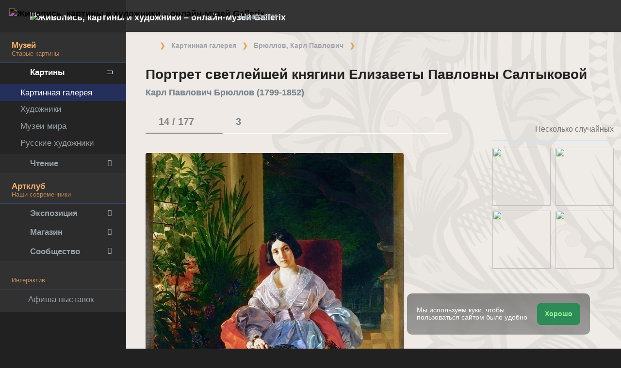

--- FILE ---
content_type: text/html; charset=UTF-8
request_url: https://gallerix.ru/album/Brullov/pic/glrx-985992431
body_size: 23379
content:
 <!DOCTYPE html><html class="no-js css-menubar bodygs" lang=ru><head> <meta charset=utf-8> <meta http-equiv=x-dns-prefetch-control content=on> <link rel=dns-prefetch href="https://x.gallerix.ru"> <link rel=dns-prefetch href="https://cdn.gallerix.asia/x"> <link rel=dns-prefetch href="https://v.gallerix.org"> <link rel=dns-prefetch href="https://gallerix.asia"> <link rel=dns-prefetch href="https://apis.google.com"> <link rel=preconnect href="https://cdn.gallerix.asia/x"> <meta http-equiv=X-UA-Compatible content="IE=edge"> <meta name=viewport content="width=device-width, initial-scale=1.0, user-scalable=0, minimal-ui"> <link rel=apple-touch-icon sizes=180x180 href="/apple-touch-icon.png"> <link rel="shortcut icon" href="/favicon.ico">  <!--link rel=preload href="https://x.gallerix.ru/ui/global/fonts/web-icons/web-icons.woff2?v=0.2.4" as=font crossorigin type=font/woff2> <link rel=preload href="https://x.gallerix.ru/ui/global/fonts/mfglabs/mfglabs.woff?v=" as=font crossorigin type=font/woff> <link rel=preload href="https://x.gallerix.ru/ui/global/fonts/material-design/material-design.woff2?v=2.2.0" as=font crossorigin type=font/woff2> <link rel=preload href="https://x.gallerix.ru/ui/global/fonts/font-awesome/font-awesome.woff2?v=4.7.0" as=font crossorigin type=font/woff2> <link rel=preload href="https://x.gallerix.ru/ui/global/fonts/ionicons/ionicons.woff2?v=3.0.0" as=font crossorigin type=font/woff2-->  <!--Excluded: introjs=tour
<link rel=stylesheet href="/ui/global/vendor/animsition/animsition.css"> <link rel=stylesheet href="/ui/global/vendor/intro-js/introjs.min.css"> --> <link rel=stylesheet href="https://cdn.gallerix.asia/x/ui/plus/combined.css?ver=1764725222"> <link rel=stylesheet href="https://cdn.gallerix.asia/x/ui/fonts.css?ver=1764725222"> <link rel=stylesheet href="https://cdn.gallerix.asia/x/ui/gx.css?ver=1764725222"> <style>.loader-overlay { background: #222; color:#62a8ea; }</style> <!--[if lt IE 9]> <script src="https://cdn.gallerix.asia/x/ui/global/vendor/html5shiv/html5shiv.min.js?ver=1764725222" async></script> <![endif]--> <!--[if lt IE 10]> <script src="https://cdn.gallerix.asia/x/ui/global/vendor/media-match/media.match.min.js?ver=1764725222" async></script> <script src="https://cdn.gallerix.asia/x/ui/global/vendor/respond/respond.min.js?ver=1764725222" async></script> <![endif]--> <!--hreflang--> <link href="https://gallerix.ru/album/Brullov/pic/glrx-985992431" rel=alternate hreflang=ru> <link href="https://gallerix.ru/album/Brullov/pic/glrx-985992431" rel=alternate hreflang=x-default> <!--enlang--> <link href="https://gallerix.org/album/Brullov/pic/glrx-985992431" rel=alternate hreflang=en> <!--/enlang--> <!--world--> <link href="https://es.gallerix.ru/album/Brullov/pic/glrx-985992431" rel=alternate hreflang=es> <link href="https://fr.gallerix.ru/album/Brullov/pic/glrx-985992431" rel=alternate hreflang=fr> <link href="https://de.gallerix.ru/album/Brullov/pic/glrx-985992431" rel=alternate hreflang=de> <!--/world--> <link href="https://gallerix.asia/album/Brullov/pic/glrx-985992431" rel=alternate hreflang=zh-Hans> <!--/hreflang--> <meta name=referrer content=unsafe-url> <meta property="fb:app_id" content=246721435755174> <meta name=d15f022d925ba31a1ee24a14a9197de3 content=""> <meta name=56cf9aebfc7a973b97930897cd1129b4 content=""> <meta name=google-play-app content="app-id=com.defs.gallerix"> <meta name=ahrefs-site-verification content=f53cca73e60a35afcbbb464a4881c16343addaa4b8eab5938459ebe6dff660fe> <meta name=author content=Gallerix> <meta name=theme-color content="#313136"> <link rel=canonical href="https://gallerix.ru/album/Brullov/pic/glrx-985992431"><meta name=description content="★ Разрешение файла: 4533×5966 px. Информация о картине, описание, где находится, другие картины художника. Альбом: Карл Павлович Брюллов, #14/177."><meta name=keywords content="портрет брюллова графиня салтыкова, светлейшая княгиня елизавета салтыкова"><meta property="og:type" content=website><meta property="og:site_name" content="Gallerix.ru"><meta property="og:title" content="Портрет светлейшей княгини Елизаветы Павловны Салтыковой (картина) — Карл Павлович Брюллов" ><meta property="og:url" content="https://gallerix.ru/album/Brullov/pic/glrx-985992431"><meta property="og:image" content="https://cdn.gallerix.asia/sr/_EX/1377739205/985992431.jpg"><meta property="og:description" content="★ Разрешение файла: 4533×5966 px. Информация о картине, описание, где находится, другие картины художника. Альбом: Карл Павлович Брюллов, #14/177."><meta itemprop=name content="Портрет светлейшей княгини Елизаветы Павловны Салтыковой (картина) — Карл Павлович Брюллов"><meta itemprop=image content="https://cdn.gallerix.asia/sr/_EX/1377739205/985992431.jpg"><meta itemprop=description content="★ Разрешение файла: 4533×5966 px. Информация о картине, описание, где находится, другие картины художника. Альбом: Карл Павлович Брюллов, #14/177."><meta name="vk:image" content="https://cdn.gallerix.asia/sr/_EX/1377739205/985992431.jpg"><meta name="twitter:card" content=summary_large_image><meta name="twitter:site" content="@Gallerix_ru"><meta name="twitter:url" content="https://gallerix.ru/album/Brullov/pic/glrx-985992431"><meta name="twitter:title" content="Портрет светлейшей княгини Елизаветы Павловны Салтыковой (картина) — Карл Павлович Брюллов"><meta name="twitter:description" content="★ Разрешение файла: 4533×5966 px. Информация о картине, описание, где находится, другие картины художника. Альбом: Карл Павлович Брюллов, #14/177."><meta name="twitter:image" content="https://cdn.gallerix.asia/sr/_EX/1377739205/985992431.jpg"><meta name=mrc__share_title content="Портрет светлейшей княгини Елизаветы Павловны Салтыковой (картина) — Карл Павлович Брюллов"><meta name=mrc__share_description content="★ Разрешение файла: 4533×5966 px. Информация о картине, описание, где находится, другие картины художника. Альбом: Карл Павлович Брюллов, #14/177."><link rel=image_src href="https://cdn.gallerix.asia/sr/_EX/1377739205/985992431.jpg"><title>Портрет светлейшей княгини Елизаветы Павловны Салтыковой (картина) — Карл Павлович Брюллов</title> <link rel=prefetch href="https://sr.gallerix.ru/_EX/1377739205/517480468.jpg"><link rel=preload href="https://sr.gallerix.ru/_EX/1377739205/517480468.jpg"><link rel=prerender href="https://gallerix.ru/album/Brullov/pic/glrx-517480468"><link rel=prefetch href="https://gallerix.ru/album/Brullov/pic/glrx-517480468"><link rel=next id=swipe-next href="https://gallerix.ru/album/Brullov/pic/glrx-517480468"><link rel=prev id=swipe-prev href="https://gallerix.ru/album/Brullov/pic/glrx-635720825"><link rel=prerender href="https://gallerix.ru/album/Brullov"><link rel=prerender href="https://gallerix.ru/"><meta name=robots content="max-snippet:250,max-image-preview:large">  <script src="https://cdn.gallerix.asia/x/ui/global/vendor/breakpoints/breakpoints.min.js?ver=1764725222"></script> <script>Breakpoints();</script></head><body class="defs--gx site-menubar-fold-alt bodycolormode greymode" itemscope itemtype="http://schema.org/WebPage">  <nav class="site-navbar navbar navbar-default navbar-fixed-top navbar-mega navbarcolormode navbar-inverse" role=navigation> <div class=navbar-header> <button type=button class="navbar-toggler hamburger hamburger-close navbar-toggler-left hided" data-toggle=menubar> <span class=sr-only>Toggle navigation</span> <span class=hamburger-bar></span> </button> <button type=button class="navbar-toggler collapsed w-41" data-target="#site-navbar-collapse" data-toggle=collapse aria-label="Show menu"> <i class="icon wb-more-horizontal" aria-hidden=true></i> </button> <div class="navbar-brand navbar-brand-center site-grid---menu-toggle" data-tog---gle=gridmenu onclick="location.href='https://gallerix.ru/';"> <img src="https://cdn.gallerix.asia/x/src/ac/peace.png" width=32 height=32 class="navbar-brand-logo gallerix-peace" alt="Живопись, картины и художники – онлайн-музей Gallerix"><style>.navbar-brand-logo.gallerix-peace { filter:invert(1); }</style> <img class="navbar-brand-logo hide" src="https://cdn.gallerix.asia/x/src/slogo.32.png" srcset="https://cdn.gallerix.asia/x/src/slogo.32.png 32w, https://cdn.gallerix.asia/x/src/slogo.64.png 64w, https://cdn.gallerix.asia/x/src/slogo.128.png 128w" sizes=32px title=Gallerix loading=lazy alt="Живопись, картины и художники – онлайн-музей Gallerix"> <span class="navbar-brand-text hidden-xs-down"> <img src="https://cdn.gallerix.asia/x/src/slogotx.32.png" srcset="https://cdn.gallerix.asia/x/src/slogotx.32.png 131w, https://cdn.gallerix.asia/x/src/slogotx.64.png 262w" sizes=131px height=32 loading=lazy alt="Живопись, картины и художники – онлайн-музей Gallerix"></span> </div> <button type=button class="navbar-toggler collapsed w-41" data-target="#site-navbar-search" data-toggle=collapse aria-label="Site search"> <span class=sr-only>Toggle Search</span> <i class="icon fa-solid fa-search" aria-hidden=true></i> </button> </div> <div class="navbar-container container-fluid">  <div class="collapse navbar-collapse navbar-collapse-toolbar" id=site-navbar-collapse>  <ul class="nav navbar-toolbar"> <li class="nav-item hidden-float w-50" id=toggleMenubar onclick="MenuFold();"> <a class=nav-link data-toggle=menubar href="#" role=button> <i class="icon fa-duotone fa-bars va-2 o7"> <span class=sr-only>Toggle menubar</span> <span class=hamburger-bar></span> </i> </a> </li> <script> var mfold=false; // <--- don't change this line!!! {...}template.php
function MenuFold(){if (!mfold){mfold=true;
Cookies.set("MenuFold", 1,{expires: 1, path: '/' });
Cookies.set("MenuFold", 1,{expires: 1, path: '/', domain: '.gallerix.ru' });
}else {
mfold=false;
Cookies.remove("MenuFold",{path: '/' });
Cookies.remove("MenuFold",{path: '/', domain: '.gallerix.ru' });
}}</script> <li class="nav-item hidden-lg-down w-50" id=toggleFullscreen> <a class="nav-link icon fa-duotone fa-expand o7" data-toggle=fullscreen href="#" role=button> <span class=sr-only>Toggle fullscreen</span> </a> </li> <li class="nav-item hidden-lg-down w-50" id=toggleBoxed onclick="BoxedPage();"> <a class="nav-link icon fa-duotone fa-down-left-and-up-right-to-center o7" href="#" role=button id=shrinker> <span class=sr-only>Boxed page</span> </a> </li> <script> var pboxed=false; // <--- don't change this line!!! {...}template.php
function BoxedPage(){if (!pboxed){pboxed=true;
$('body').addClass('layout-boxed');
$('#shrinker').removeClass('fa-down-left-and-up-right-to-center').addClass('fa-up-right-and-down-left-from-center yellow-300');
Cookies.set("BoxedPage", 1,{expires: 999, path: '/' });
Cookies.set("BoxedPage", 1,{expires: 999, path: '/', domain: '.gallerix.ru' });
}else {
pboxed=false;
$('body').removeClass('layout-boxed');
$('#shrinker').removeClass('fa-up-right-and-down-left-from-center yellow-300').addClass('fa-down-left-and-up-right-to-center');
Cookies.remove("BoxedPage",{path: '/' });
Cookies.remove("BoxedPage",{path: '/', domain: '.gallerix.ru' });
}};
</script> <!--r046mn7--> <li class="nav-item hidden-float w-50"> <a class="nav-link icon fa-duotone fa-search defs--search-icon" data-toggle=collapse href="#" data-target="#site-navbar-search" role=button onclick="setTimeout(function(){$('#green-search').focus();},50);"> <span class=sr-only>Toggle Search</span> </a> </li> <li class="nav-item dropdown dropdown-fw dropdown-mega"> <a class="nav-link defs--news-actived" data-toggle=dropdown href="#" aria-expanded=false data-animation=fade role=button><!--Новости--><i class="icon fa-duotone fa-newspaper va-1 blue-500" aria-hidden=true></i> <b class="text-muted hidden-sm-down va-1">Новости</b></a> <div class=dropdown-menu role=menu> <div class=mega-content> <div class="row mb-30 mega-menu-row"></div> <div class=row> <div class="mega-list col-lg-4 col-md-5 c-1"> <div class='media-list lh-120'> <div class='icos float-left'><i class="icon fa-solid fa-graduation-cap font-size-18 o7" aria-hidden=true></i></div> <a href='//gallerix.ru/pedia/prehistoric--kromanoncy/'> <b class='media-h4 mt-0 mb-5 '>Кроманьонцы: Антропология, материальная культура и палеоистория ранних сапиенсов Европы</b> </a> </div> <div class='media-list lh-120'> <div class='icos float-left'><i class="icon fa-solid fa-graduation-cap font-size-18 o7" aria-hidden=true></i></div> <a href='//gallerix.ru/pedia/r--vinsentiancy/'> <b class='media-h4 mt-0 mb-5 '>Винсентианцы</b> </a> </div> <div class='media-list lh-120'> <div class='icos float-left'><i class="icon fa-solid fa-graduation-cap font-size-18 o7" aria-hidden=true></i></div> <a href='//gallerix.ru/pedia/r--luteranstvo/'> <b class='media-h4 mt-0 mb-5 '>Лютеранство</b> </a> </div> <div class='media-list lh-120'> <div class='icos float-left'><i class="icon fa-solid fa-graduation-cap font-size-18 o7" aria-hidden=true></i></div> <a href='//gallerix.ru/pedia/r--svideteli-iegovy/'> <b class='media-h4 mt-0 mb-5 '>Свидетели Иеговы</b> </a> </div> <div class='media-list lh-120'> <div class='icos float-left'><i class="icon fa-solid fa-book-sparkles font-size-18 o7" aria-hidden=true></i></div> <a href='//gallerix.ru/lib/fizicheskaya-struktura-drevesiny-i-vybor-materiala/'> <b class='media-h4 mt-0 mb-5 '>Физическая структура древесины и выбор материала для творчества</b> </a> </div> <div class='media-list lh-120'> <div class='icos float-left'><i class="icon fa-solid fa-book-sparkles font-size-18 o7" aria-hidden=true></i></div> <a href='//gallerix.ru/lib/evolyuciya-materialnoy-kultury-i-texnologiy-v-kontekste-promyslovoy-deyatelnosti-na-territorii-evrazii/'> <b class='media-h4 mt-0 mb-5 '>Эволюция материальной культуры и технологий в контексте промысловой деятельности на территории Евразии</b> </a> </div> <div class='media-list lh-120'> <div class='icos float-left'><i class="icon fa-solid fa-newspaper font-size-18 o7" aria-hidden=true></i></div> <a href='//gallerix.ru/news/dom/202511/kartina-alekseya-zimina-vystavlena-na-torgi-s-nachalnoy-cenoy-4/'> <b class='media-h4 mt-0 mb-5 '>Картина Алексея Зимина выставлена на торги с начальной ценой 4,8 миллиарда рублей</b> </a> </div> <div class="py-10 hidden-sm-up"></div> </div> <div class="col-lg-4 col-md-7 c-2"> <div class='media pointer hovr' onclick='location.href=`https://gallerix.ru/news/world/202510/krupneyshiy-arxeologicheskiy-muzey-mira-prinyal-pervyx-posetiteley-v-kaire/`;'> <!--noindex--> <div class='pr-20'> <img class='w-120 rb3' src='https://cdn.gallerix.asia/x/zoom/2025/Nov/d98ry6h7.jpg' alt='Крупнейший археологический музей мира принял первых посетителей в Каире' loading='lazy'> </div> <!--/noindex--> <div class='media-body lh-120 overflow-hidden'> <b class='media-h4 mt-0 mb-5 '>Крупнейший археологический музей мира принял первых посетителей в Каире</b> <p>31/10/2025</p> </div> </div> <div class='media pointer hovr' onclick='location.href=`https://gallerix.ru/news/world/202510/falshivyy-rembrandt-za-130-millionov-germanskaya-policiya-razoblachila-mezhdunarodnuyu-set-art-moshennikov/`;'> <!--noindex--> <div class='pr-20'> <img class='w-120 rb3' src='https://cdn.gallerix.asia/x/zoom/2025/Nov/wu54ib7tb.jpg' alt='Фальшивый Рембрандт за 130 миллионов: германская полиция разоблачила международную сеть арт-мошенников' loading='lazy'> </div> <!--/noindex--> <div class='media-body lh-120 overflow-hidden'> <b class='media-h4 mt-0 mb-5 '>Фальшивый Рембрандт за 130 миллионов: германская полиция разоблачила международную сеть арт-мошенников</b> <p>29/10/2025</p> </div> </div> <div class='media pointer hovr' onclick='location.href=`https://gallerix.ru/news/world/202510/koronu-imperatricy-evgenii-nashli-razbitoy-posle-ogrableniya-luvra/`;'> <!--noindex--> <div class='pr-20'> <img class='w-120 rb3' src='https://cdn.gallerix.asia/x/zoom/2025/Oct/fr1.jpg' alt='Корону императрицы Евгении нашли разбитой после ограбления Лувра' loading='lazy'> </div> <!--/noindex--> <div class='media-body lh-120 overflow-hidden'> <b class='media-h4 mt-0 mb-5 '>Корону императрицы Евгении нашли разбитой после ограбления Лувра</b> <p>19/10/2025</p> </div> </div> <div class='media pointer hovr' onclick='location.href=`https://gallerix.ru/news/world/202510/poklonniki-teylor-svift-sprovocirovali-nebyvalyy-naplyv-posetiteley-v-muzey-visbadena/`;'> <!--noindex--> <div class='pr-20'> <img class='w-120 rb3' src='https://cdn.gallerix.asia/x/zoom/2025/Oct/friedrich_heyser_ophelia.jpg' alt='Поклонники Тейлор Свифт спровоцировали небывалый наплыв посетителей в музей Висбадена' loading='lazy'> </div> <!--/noindex--> <div class='media-body lh-120 overflow-hidden'> <b class='media-h4 mt-0 mb-5 '>Поклонники Тейлор Свифт спровоцировали небывалый наплыв посетителей в музей Висбадена</b> <p>15/10/2025</p> </div> </div> </div> <div class="col-lg-4 hidden-lg-down c-3"> <hr><div class="font-size-16 mt-10 mb-10 text-center inners"><!--{INNERS}--></div> <button type=button onclick="location.href='/news/';" class="btn btn-outline-secondary btn-xs pointer w-p100">Дайджест новостей</button> </div> </div> </div> </div> </li> <!--/r046mn7--> <li class="nav-item hide hidden-float"><a class="nav-link icon fa-duotone fa-person-digging red-500" data-placement=bottom data-toggle=tooltip data-original-title="Идут работы | Something is under construction"></a></li> </ul>   <ul class="nav navbar-toolbar navbar-right navbar-toolbar-right"> <li class=nav-item> <a class=nav-link href="javascript:void(0)" title=Share
data-target="#Share" data-toggle=modal role=button> <i class="icon fa fa-share light-green-500" aria-hidden=true></i> </a> </li> <!--langmenu--><!--notrans--><!--noindex--> <li class="nav-item dropdown defs--ru-only" onmouseover="defs_over_dd=false; menumouse(false,true);"> <a class=nav-link data-toggle=dropdown href="javascript:void(0)" data-animation=scale-up aria-expanded=false role=button> <span class="flag-icon flag-icon-ru"></span> </a> <div class=dropdown-menu role=menu> <a class=dropdown-item href="https://gallerix.ru/album/Brullov/pic/glrx-985992431" role=menuitem rel=nofollow hreflang=ru> <span class="flag-icon flag-icon-ru"></span> Русский</a> <!--enlang--> <a class=dropdown-item href="//gallerix.org/album/Brullov/pic/glrx-985992431" role=menuitem rel=nofollow hreflang=en> <span class="flag-icon flag-icon-gb"></span> English</a> <!--/enlang--> <!--world--> <a class=dropdown-item href="//es.gallerix.ru/album/Brullov/pic/glrx-985992431" role=menuitem rel=nofollow hreflang=es> <span class="flag-icon flag-icon-es"></span> Español</a> <a class=dropdown-item href="//fr.gallerix.ru/album/Brullov/pic/glrx-985992431" role=menuitem rel=nofollow hreflang=fr> <span class="flag-icon flag-icon-fr"></span> Français</a> <a class=dropdown-item href="//de.gallerix.ru/album/Brullov/pic/glrx-985992431" role=menuitem rel=nofollow hreflang=de> <span class="flag-icon flag-icon-de"></span> Deutsche</a> <!--/world--> <a class=dropdown-item href="//gallerix.asia/album/Brullov/pic/glrx-985992431" role=menuitem rel=nofollow hreflang=zh> <span class="flag-icon flag-icon-cn"></span> <span style="font-family:simsun,serif; font-size:90%;">中文</span></a> </div> </li> <!--/noindex--><!--/notrans--> <!--/langmenu--> <li class="nav-item dropdown"> <a class=nav-link data-toggle=dropdown href="#" aria-expanded=false data-animation=scale-up role=button> <i class="icon ml-user pr-20" aria-hidden=true></i> </a> <div class=dropdown-menu role=menu> <a class="animisition-link dropdown-item" href="//gallerix.ru/user/" role=menuitem><i class="icon fa-solid fa-right-to-bracket font-size-20 va-2" aria-hidden=true></i> Вход</a> <a class="animisition-link dropdown-item" href="//gallerix.ru/user/join/" role=menuitem><i class="icon ml-new-user font-size-20 va-2" aria-hidden=true></i> Регистрация</a> </div> </li> </ul>  </div> <script> function slidePanelPick(){setTimeout(function(){if($("#defs--rsp-btn").hasClass("active")){Cookies.set("slidePanel", 1,{expires: 1, path: '/' });
Cookies.set("slidePanel", 1,{expires: 1, path: '/', domain: '.gallerix.ru' });
}else {
Cookies.remove("slidePanel",{path: '/' });
Cookies.remove("slidePanel",{path: '/', domain: '.gallerix.ru' });
}}, 1500);
};
</script>   <div class="collapse navbar-search-overlap" id=site-navbar-search> <form role=search action="//gallerix.ru/roster/" method=post> <div class=form-group> <div class=input-search> <i class="input-search-icon wb-search" aria-hidden=true></i> <input type=text id=green-search class="form-control font-size-24 white" name=qpn placeholder="Поиск по сайту | Введите слово и нажмите Enter ↵"> <button type=button class="input-search-close icon fa-solid fa-close" data-target="#site-navbar-search" data-toggle=collapse aria-label=Close></button> </div> </div> </form> </div>  </div> </nav>  <div class="site-menubar menubarcolormode"> <div class=site-menubar-body> <div class="pt-0 pt-xl-0 pt-md-25"> <!--{LEFT-MENU}--> <div> <ul class=site-menu data-plugin=menu> <li class="site-menu-category orange-300 w-1 pr-0 pl-0 pb-10 overflow-hidden lh-100 pointer" style="height:44px;" onclick="$('.menu-0').click();">Музей<br><small class=o7>Старые картины</small></li> <li class="site-menu-item has-sub menu-0 active open"> <a href="javascript:void(0)"> <i class="site-menu-icon fa-solid fa-university" aria-hidden=true></i> <span class=site-menu-title>Картины</span> <span class=site-menu-arrow></span> <!--div class=site-menu-badge> <span class="badge badge-pill badge-success">3</span> </div--> </a> <ul class=site-menu-sub> <li class="site-menu-item active"> <a class=animsition-link href="//gallerix.ru/a1/"> <span class=site-menu-title>Картинная галерея</span> </a> </li> <li class="site-menu-item defs--0-sr"> <a class=animsition-link href="//gallerix.ru/storeroom/"> <span class=site-menu-title>Художники</span> </a> </li> <li class="site-menu-item defs--0-mus"> <a class=animsition-link href="//gallerix.ru/album/Museums"> <span class=site-menu-title>Музеи мира</span> </a> </li> <li class="site-menu-item defs--0-rus"> <a class=animsition-link href="//gallerix.ru/album/Russians"> <span class=site-menu-title>Русские художники</span> </a> </li> </ul> </li> <li class="site-menu-item has-sub defs--1-menu"> <a href="javascript:void(0)"> <i class="site-menu-icon fa-solid fa-book" aria-hidden=true></i> <span class=site-menu-title>Чтение</span> <span class=site-menu-arrow></span> </a> <ul class=site-menu-sub> <!--li class="site-menu-item defs--1-read"> <a class=animsition-link href="//gallerix.ru/read/"> <span class=site-menu-title>Биографии</span> </a> </li--> <li class="site-menu-item defs--1-lit"> <a class="animsition-link lit" href="//gallerix.ru/lit/"> <span class=site-menu-title>Книги</span> </a> </li> <li class="site-menu-item defs--1-enci"> <a class=animsition-link href="//gallerix.ru/pedia/"> <span class=site-menu-title>Энциклопедия</span> <!--div class=site-menu-label> <span class="badge badge-dark badge-round bg-dark"><i class="icon ml-hourglass text-muted" aria-hidden=true></i></span> </div--> </a> </li> <li class="site-menu-item defs--1-films"> <a class=animsition-link href="//gallerix.ru/read/filmy-o-xudozhnikax/"> <span class=site-menu-title>Фильмы о художниках</span> </a> </li> <li class="site-menu-item defs--1-learn"> <a class=animsition-link href="//gallerix.ru/learn/"> <span class=site-menu-title>Учимся рисовать</span> </a> </li> </ul> </li> <li class="site-menu-category orange-300 w-1 pr-0 pl-0 pb-10 overflow-hidden lh-100 pointer" style="height:44px;" onclick="$('.menu-2').click();">Артклуб<br><small class=o7>Наши современники</small></li> <li class="site-menu-item has-sub menu-2 defs--2-menu"> <a href="javascript:void(0)"> <i class="site-menu-icon fa-solid fa-play" aria-hidden=true></i> <span class=site-menu-title>Экспозиция</span> <span class=site-menu-arrow></span> </a> <ul class=site-menu-sub> <li class="site-menu-item defs--2-in"> <a class=animsition-link href="//in.gallerix.ru/"> <span class=site-menu-title>Живопись</span> </a> </li> <li class="site-menu-item defs--2-graf"> <a class=animsition-link href="//graf.gallerix.ru/"> <span class=site-menu-title>Графика</span> </a> </li> <li class="site-menu-item defs--2-digital"> <a class=animsition-link href="//digital.gallerix.ru/"> <span class=site-menu-title>Цифровое искусство</span> </a> </li> <li class="site-menu-item defs--2-crafts"> <a class=animsition-link href="//crafts.gallerix.ru/"> <span class=site-menu-title>Хендмейд</span> </a> </li> <li class="site-menu-item defs--2-c"> <a class=animsition-link href="//c.gallerix.ru/"> <span class=site-menu-title>Абстракция</span> </a> </li> <li class="site-menu-item defs--2-icon"> <a class=animsition-link href="//icon.gallerix.ru/"> <span class=site-menu-title>Иконы</span> </a> </li> <li class="site-menu-item defs--2-foto"> <a class=animsition-link href="//foto.gallerix.ru/"> <span class=site-menu-title>Фотография</span> </a> </li> <li class="site-menu-item defs--2-sculpt"> <a class=animsition-link href="//sculpt.gallerix.ru/"> <span class=site-menu-title>Скульптура</span> </a> </li> <li class="site-menu-item defs--2-kids"> <a class=animsition-link href="//kids.gallerix.ru/"> <span class=site-menu-title>Детские рисунки</span> </a> </li> <li class="site-menu-item defs--2-tog"> <a class=animsition-link href="//tog.gallerix.ru/"> <span class=site-menu-title>Дизайн одежды</span> </a> </li> <li class="site-menu-item defs--2-street"> <a class=animsition-link href="//street.gallerix.ru/"> <span class=site-menu-title>Стрит-арт</span> </a> </li> <li class="site-menu-item defs--2-bodyart"> <a class=animsition-link href="//bodyart.gallerix.ru/"> <span class=site-menu-title>Бодиарт</span> </a> </li> <li class="site-menu-item defs--2-int"> <a class=animsition-link href="//int.gallerix.ru/"> <span class=site-menu-title>Интерьер</span> </a> </li> <li class="site-menu-item defs--2-embro"> <a class=animsition-link href="//embro.gallerix.ru/"> <span class=site-menu-title>Вышивка</span> </a> </li> </ul> </li> <li class="site-menu-item has-sub defs--3-menu"> <a href="javascript:void(0)"> <i class="site-menu-icon fa-solid fa-shopping-bag" aria-hidden=true></i> <span class=site-menu-title>Магазин</span> <span class=site-menu-arrow></span> </a> <ul class=site-menu-sub> <li class="site-menu-item defs--3-ushop"> <a class=animsition-link href="//in.gallerix.ru/buy/"> <span class=site-menu-title>Готовые работы</span> </a> </li> <li class="site-menu-item defs--3-board"> <a class=animsition-link href="//in.gallerix.ru/board/"> <span class=site-menu-title>Заказать картину</span> </a> </li> <li class="site-menu-item defs--3-cat"> <a class=animsition-link href="//in.gallerix.ru/workshop/"> <span class=site-menu-title>Каталог авторов</span> </a> </li> <!--li class="site-menu-item defs--3-online"> <a class="animsition-link soon"> <span class=site-menu-title>Нарисуйте меня</span> </a> </li> <li class="site-menu-item defs--3-mall"> <a href="javascript:void(0)" class="animsition-link soon"> <span class=site-menu-title>Товары для творчества</span> </a> </li> <li class="site-menu-item defs--3-school"> <a class="animsition-link soon"> <span class=site-menu-title>Обучение живописи</span> </a> </li--> </ul> </li> <li class="site-menu-item has-sub defs--4-menu"> <a href="javascript:void(0)"> <i class="site-menu-icon ml-users" aria-hidden=true></i> <span class=site-menu-title>Сообщество</span> <span class=site-menu-arrow></span> </a> <ul class=site-menu-sub> <li class="site-menu-item defs--4-line"> <a class=animsition-link href="//ac.gallerix.ru/"> <span class=site-menu-title>Лента</span> </a> </li> <li class="site-menu-item defs--4-t100"> <a class=animsition-link href="//in.gallerix.ru/top100/"> <span class=site-menu-title>Gallerix Топ-100</span> </a> </li> <li class="site-menu-item defs--4-kd"> <a class=animsition-link href="//in.gallerix.ru/days/"> <span class=site-menu-title>Все «Картины дня»</span> </a> </li> <!--li class="site-menu-item defs--4-vac"> <a class=animsition-link href="//in.gallerix.ru/vac/"> <span class=site-menu-title>Вакансии</span> </a> </li> <li class="site-menu-item defs--4-free"> <a class=animsition-link href="//in.gallerix.ru/free/"> <span class=site-menu-title>Бесплатный фотобанк</span> </a> </li--> <li class="site-menu-item defs--4-newa"> <a class=animsition-link href="//in.gallerix.ru/albums/"> <span class=site-menu-title>Новые альбомы</span> </a> </li> <li class="site-menu-item defs--4-aus"> <a class=animsition-link href="//in.gallerix.ru/autors/"> <span class=site-menu-title>Все авторы Артклуба</span> </a> </li> </ul> </li> <li class="site-menu-category orange-300 w-1 pr-0 pl-0 overflow-hidden o7"><small class="">Интерактив</small></li><li class="site-menu-item defs---afi"> <a class=animsition-link href="//gallerix.ru/afisha/"><i class="site-menu-icon fa-solid fa-calendar-days" aria-hidden=true></i><span class=site-menu-title>Афиша выставок</span> </a></li><!--li class="site-menu-item hide defs---contests"> <a class="animsition-link gre**en-600" href="//gallerix.ru/c/"><i class="site-menu-icon fa-mortar-board" aria-hidden=true></i><span class=site-menu-title>Конкурсы</span--> <!--div class=site-menu-label><span class="badge badge-dark badge-round bg-success"><i class="icon fa-flash" aria-hidden=true></i> New</span></div--> <!--/a></li--><li class="site-menu-item defs---puzz"> <a class=animsition-link href="//gallerix.ru/pazly/"><i class="site-menu-icon fa-solid fa-puzzle" aria-hidden=true></i><span class=site-menu-title>Пазлы</span> </a></li><!--li class="site-menu-item defs--ai"> <a class=animsition-link href="//gallerix.ru/ai/chat"><i class="site-menu-icon fa-solid fa-microchip-ai" aria-hidden=true></i><span class=site-menu-title>Нейрогенератор</span> <div class=site-menu-label>🔥</span></div> </a></li--><li class="site-menu-item defs---puzz"> <a class=animsition-link href="//gallerix.ru/fifteen/"><i class="site-menu-icon fa-solid fa-game-board-simple" aria-hidden=true></i><span class=site-menu-title>Пятнашки</span> <div class=site-menu-label>⭐</div> </a></li><li class="site-menu-item defs---puzz"> <a class=animsition-link href="//gallerix.ru/wallpapers/"><i class="site-menu-icon fa-solid fa-desktop-arrow-down" aria-hidden=true></i><span class=site-menu-title>Обои</span> <div class=site-menu-label>⭐</div> </a></li> <li class="site-menu-item defs---forum"> <a class=animsition-link href="//gallerix.ru/forum/"> <i class="site-menu-icon fa-solid fa-comment" aria-hidden=true></i> <span class="site-menu-title font-weight-300" style="margin-left:-2px;">Форум</span> </a> </li> </ul>  </div> <!--{/LEFT-MENU}--> </div> </div> <div class=site-menubar-footer> <a class="fold-show animsition-link" data-placement=top data-toggle=tooltip data-original-title="Поиск по сайту" href="//gallerix.ru/roster/"> <span class="icon fa-solid fa-search" aria-hidden=true></span> </a> <a class=animsition-link data-placement=top data-toggle=tooltip data-original-title="Большое меню" href="//gallerix.ru/sitemap/"> <span class="icon fa-solid fa-sitemap" aria-hidden=true></span> </a> <a onclick="javascript: ColorMode();" data-placement=top data-toggle=tooltip data-original-title="Ночной режим"> <span class="icon fa-solid fa-adjust" aria-hidden=true></span> </a> <script> var cmode='default';
function ColorMode(){if(cmode=='default'){cmode='dark';
$('body').removeClass('greymode');
$('body').addClass('darkmode');
}else if(cmode=='dark'){cmode='light';
$('body').removeClass('darkmode');
$('body').addClass('lightmode');
$('nav').removeClass('navbar-inverse');
$('.menubarcolormode').addClass('site-menubar-light');
}else if(cmode=='light'){cmode='default';
$('body').removeClass('lightmode');
$('body').addClass('greymode');
$('nav').addClass('navbar-inverse');
$('.menubarcolormode').removeClass('site-menubar-light');
};
//Cookies.set("ColorMode", cmode,{expires: 365, path: '/' });
Cookies.set("ColorMode", cmode,{expires: 365, path: '/', domain: '.gallerix.ru' });
Cookies.set("ColorMode", cmode,{expires: 365, path: '/', domain: 'gallerix.ru' });
};
</script> </div> </div> <!--div class="site-gridmenu uc"> <div> <div> <ul> <li> <a class=animsition-link href="//gallerix.ru/"> <i class="icon wb-grid-4"></i> <span>Начало</span> </a> </li> <li> <a class=animsition-link href="//gallerix.ru/a1/"> <i class="icon fa fa-bank"></i> <span>Галерея</span> </a> </li> <li> <a class=animsition-link href="//gallerix.ru/artclub/"> <i class="icon ml-users"></i> <span>Артклуб</span> </a> </li> <li> <a class=animsition-link href="//in.gallerix.ru/buy/"> <i class="icon fa fa-shopping-bag"></i> <span>Магазин</span> </a> </li> <li> <a class=animsition-link href="//gallerix.ru/news/"> <i class="icon fa fa-newspaper-o"></i> <span>Новости</span> </a> </li> <li> <a class=animsition-link href="//gallerix.ru/forum/"> <i class="icon fa-comments"></i> <span>Форум</span> </a> </li> </ul> </div> </div> </div-->  <div class=page> <!--{ASIDE}--> <div class="page-header breadcrmbs"><ol class='breadcrumb' itemprop='breadcrumb' itemscope itemtype='http://schema.org/BreadcrumbList'><li class='breadcrumb-item mr-5' itemprop='itemListElement' itemscope itemtype='http://schema.org/ListItem'><a href='//gallerix.ru/' class='fa-duotone fa-home-blank mt--5' itemprop='item'></a><meta itemprop='position' content='0'><meta itemprop='name' content='Gallerix'></li><li class='breadcrumb-item' itemprop='itemListElement' itemscope itemtype='http://schema.org/ListItem'><a class='animsition-link' itemprop='item' href='//gallerix.ru/a1/'><span itemprop='name'>Картинная галерея</span></a> <meta itemprop='position' content='1'> </li><li class='breadcrumb-item' itemprop='itemListElement' itemscope itemtype='http://schema.org/ListItem'><a class='animsition-link' itemprop='item' href='//gallerix.ru/album/Brullov'><span itemprop='name'>Брюллов, Карл Павлович</span></a> <meta itemprop='position' content='2'> </li><li class='breadcrumb-item active' itemprop='itemListElement' itemscope itemtype='http://schema.org/ListItem'><a href='//gallerix.ru/album/Brullov/pic/glrx-985992431' itemprop='item'><span ><i class="icon fa-duotone fa-image va-1" aria-hidden=true></i></span></a> <meta itemprop='position' content='3'> <meta itemprop='name' content='Портрет светлейшей княгини Елизаветы Павловны Салтыковой'> </li></ol></div>  <div class="page-content container-fluid"><!--MOB--> <main> <div class=panel> <div class=panel-heading> <i class="icon fa-regular fa-close float-right p-10 defs-closeadv hidden-md-down" aria-hidden=true onclick="$('#defs-rcl').hide(); $(this).hide(); $('#defs-lcd').removeClass('col-lg-8').removeClass('col-xl-8').removeClass('col-xxl-8').addClass('col-lg-12').addClass('col-xl-12').addClass('col-xxl-12');"></i> <h1 class=panel-title>Портрет светлейшей княгини Елизаветы Павловны Салтыковой <span class='panel-desc'><b>Карл Павлович Брюллов (1799-1852)</b></span></h1> </div> <div class="panel-body container-fluid"> <div class=row> <div class="cont col-sm-12 col-md-12 col-lg-8 col-xl-8 col-xxl-9" id=defs-lcd> <div itemscope itemtype="http://schema.org/Painting"> <div class="nav-tabs-horizontal pagetabs" data-plugin=tabs> <ul class="nav nav-tabs nav-tabs-line" role=tablist> <li class=nav-item role=presentation><a class="nav-link active" id=atab-1 data-toggle=tab href="#tab-1" aria-controls=tab-1 role=tab onclick="murl(''); $('.stretch').hide();">&nbsp;<b>14 / 177</b> <i class='icon fa-duotone fa-images d2 mgl-5 va-2'></i></a></li> <li class=nav-item role=presentation><a class=nav-link id=atab-2 data-toggle=tab href="#tab-2" aria-controls=tab-2 role=tab onclick="murl('#tab-2'); $('.stretch').hide();">&nbsp;<b>3</b> <i class="icon fa-duotone fa-comment mgl-5 va-2" aria-hidden=true></i></a></li> <li class="nav-item hide" role=presentation><a class=nav-link id=atab-3 data-toggle=tab href="#tab-3" aria-controls=tab-3 role=tab onclick="murl('#tab-3'); $('.stretch').removeClass('hide').show();">&nbsp;<i class="icon fa-solid fa-book m2 onmouse va-2" aria-hidden=true></i> Описание</a></li> <li class="nav-item hide" role=presentation><a class=nav-link href="" role=tab><i class="icon fa-duotone fa-graduation-cap mr-0 m2 onmouse va-2" aria-hidden=true></i> Анализ</a></li> <li class="nav-item hide pointer hidden-xl-down stretch" role=presentation data-placement='bottom' data-toggle='tooltip' data-original-title='Ширина текста' onclick="$(this).blur();"><a href="javascript:twdth()" class=nav-link onclick="$(this).blur();"><i class='icon fa-duotone fa-chevron-right tw-left va-2' aria-hidden='true'></i><i class='icon fa-duotone fa-align-left mr-5 va-2' aria-hidden='true'></i><i class='icon fa-duotone fa-chevron-left tw-right va-2 mgl-2 mr-0' aria-hidden='true'></i></a></li> </ul> <div class="tab-content pt-20"> <div class="tab-pane animation-fade active" id=tab-1 role=tabpanel> <p class=xpic><a href='/pic/_EX/1377739205/985992431.jpeg' target='_blank' title='Портрет светлейшей княгини Елизаветы Павловны Салтыковой. Карл Павлович Брюллов' id='axpic'> <img src='https://cdn.gallerix.asia/sr/_EX/1377739205/985992431.jpg' title='Портрет светлейшей княгини Елизаветы Павловны Салтыковой. Карл Павлович Брюллов' alt='Портрет светлейшей княгини Елизаветы Павловны Салтыковой. Карл Павлович Брюллов' id='xpic' itemprop='image' class='rb3' loading='lazy' decoding='async'> </a></p> <!--XPic--> <p><b><span itemprop='creator' itemscope itemtype='http://schema.org/Person'><span itemprop='name'>Карл Павлович Брюллов</span></span> &ndash; <span itemprop='name'>Портрет светлейшей княгини Елизаветы Павловны Салтыковой</span></b> <br> 1841. 200×142 см, холст, масло <hr> <i class='icon fa-duotone fa-edit font-size-16 va1 mr-5 orange-600 w-20' aria-hidden='true'></i> <a href='#' onclick='a("/attr/3151/"); return false;' rel='edit'>Редактирование атрибуции</a><br> <i class='icon fa-duotone fa-arrow-down-to-arc font-size-16 mr-5 orange-600 w-20' aria-hidden='true'></i> Скачать: <a href='/pic/_EX/1377739205/985992431.jpeg' target='_blank' title='Портрет светлейшей княгини Елизаветы Павловны Салтыковой. Карл Павлович Брюллов' id='axpicd'>4533×5966&nbsp;px (<span style="color:rgb(9,141,0);">3,0&nbsp;Mb</span>)</a> <br> <i class='icon fa-duotone fa-folder font-size-16 mr-5 orange-600 w-20' aria-hidden='true'></i> Художник: <a href='/album/Brullov'>Карл Павлович Брюллов</a> <br></p> <div id=pnav class="blockquote custom-blockquote blockquote-info"> <p><span class="">Навигация по альбому: &nbsp; </span><button class="btn btn-info " onclick="$('.page').addClass('go-left'); setTimeout(()=>{ location.href='//gallerix.ru/album/Brullov/pic/glrx-635720825'; }, 333);">Ctrl<i class="icon fa-solid fa-arrow-left d2 m2" aria-hidden=true></i></button> &nbsp; <button class="btn btn-info " onclick="$('.page').addClass('go-right'); setTimeout(()=>{ location.href='//gallerix.ru/album/Brullov/pic/glrx-517480468'; }, 333);">Ctrl<i class="icon fa-solid fa-arrow-right d2 m2" aria-hidden=true></i></button> </p> <div class=pn-pic><a href=/album/Brullov/pic/glrx-553570556 class=opacity><img src="//v.gallerix.org/_EX/1377739205/553570556.jpg" alt="Карл Павлович Брюллов - Автопортрет" class=rb3 width=128 height=128 loading=lazy decoding=async></a></div><div class=pn-pic><a href=/album/Brullov/pic/glrx-818505859 class=opacity><img src="//v.gallerix.org/_EX/1377739205/818505859.jpg" alt="Карл Павлович Брюллов - Итальянский полдень (Итальянка, снимающая виноград)" class=rb3 width=128 height=128 loading=lazy decoding=async></a></div><div class=pn-pic><a href=/album/Brullov/pic/glrx-776263427 class=opacity><img src="//v.gallerix.org/_EX/1377739205/776263427.jpg" alt="Карл Павлович Брюллов - Итальянское утро. 1823" class=rb3 width=128 height=128 loading=lazy decoding=async></a></div><div class=pn-pic><a href=/album/Brullov/pic/glrx-599383544 class=opacity><img src="//v.gallerix.org/_EX/1377739205/599383544.jpg" alt="Карл Павлович Брюллов - Надежда, питающая любовь. 1824" class=rb3 width=128 height=128 loading=lazy decoding=async></a></div><div class=pn-pic><a href=/album/Brullov/pic/glrx-898321533 class=opacity><img src="//v.gallerix.org/_EX/1377739205/898321533.jpg" alt="Карл Павлович Брюллов - Девушка, собирающая виноград в окрестностях Неаполя" class=rb3 width=128 height=128 loading=lazy decoding=async></a></div><div class=pn-pic><a href=/album/Brullov/pic/glrx-635720825 class=opacity title='&larr; Ctrl'><img src="//v.gallerix.org/_EX/1377739205/635720825.jpg" alt="Карл Павлович Брюллов - Портрет графини Юлии Павловны Самойловой, удаляющейся с бала с приёмной дочерью Амацилией Паччини." class=rb3 width=128 height=128 loading=lazy decoding=async></a></div><div class=pn-pic><img src="//v.gallerix.org/_EX/1377739205/985992431.jpg" class="rb3 nav-curpic" width=128 height=128 loading=lazy decoding=async></div><div class=pn-pic><a href=/album/Brullov/pic/glrx-517480468 class=opacity title='Ctrl ➝'><img src="//v.gallerix.org/_EX/1377739205/517480468.jpg" alt="Карл Павлович Брюллов - Одалиска. 1823-1835" class=rb3 width=128 height=128 loading=lazy decoding=async></a></div><div class=pn-pic><a href=/album/Brullov/pic/glrx-909115600 class=opacity><img src="//v.gallerix.org/_EX/1377739205/909115600.jpg" alt="Карл Павлович Брюллов - Портрет сестер А. А. и О. А. Шишмарёвых" class=rb3 width=128 height=128 loading=lazy decoding=async></a></div><div class=pn-pic><a href=/album/Brullov/pic/glrx-562908935 class=opacity><img src="//v.gallerix.org/_EX/1377739205/562908935.jpg" alt="Карл Павлович Брюллов - Сон молодой девушки перед рассветом. 1830-1833" class=rb3 width=128 height=128 loading=lazy decoding=async></a></div><div class=pn-pic><a href=/album/Brullov/pic/glrx-926831054 class=opacity><img src="//v.gallerix.org/_EX/1377739205/926831054.jpg" alt="Карл Павлович Брюллов - Смерть Инессы де Кастро. 1834" class=rb3 width=128 height=128 loading=lazy decoding=async></a></div><div class=pn-pic><a href=/album/Brullov/pic/glrx-794720458 class=opacity><img src="//v.gallerix.org/_EX/1377739205/794720458.jpg" alt="Карл Павлович Брюллов - Вакхическая группа. 1824" class=rb3 width=128 height=128 loading=lazy decoding=async></a></div><div class=pn-pic><a href=/album/Brullov/pic/glrx-152377319 class=opacity><img src="//v.gallerix.org/_EX/1377739205/152377319.jpg" alt="Карл Павлович Брюллов - Итальянка, ожидающая ребенка, разглядывает рубашку, муж сколачивает колыбель. 1831" class=rb3 width=128 height=128 loading=lazy decoding=async></a></div><div class=pn-pic><a href=/album/Brullov/pic/glrx-477435302 class=opacity><img src="//v.gallerix.org/_EX/1377739205/477435302.jpg" alt="Карл Павлович Брюллов - Эрминия у пастухов" class=rb3 width=128 height=128 loading=lazy decoding=async></a></div><div class=pn-pic><a href=/album/Brullov/pic/glrx-443597412 class=opacity><img src="//v.gallerix.org/_EX/1377739205/443597412.jpg" alt="Карл Павлович Брюллов - Осада Пскова польским королём Стефаном Баторием в 1581 году." class=rb3 width=128 height=128 loading=lazy decoding=async></a></div> </div> <div class="btn-group btn-group-justified quicks"> <div class=btn-group role=group> <button type=button class="btn btn-primary" onclick='window.open("/code/puzzle2/?f=13151", "_blank");'> <i class="icon wb-extension" aria-hidden=true></i> <br> <span class="text-uppercase hidden-sm-down">Собрать пазл</span> <!--LN_SR_PU--> </button> </div> <div class=btn-group role=group> <button type=button class="btn btn-success" onclick="$('.active').removeClass('active'); $('#tab-2').addClass('active'); $('#atab-2').addClass('active'); setTimeout(function(){var formscroll=$('#addcomment').offset().top; window.scrollTo(0,formscroll-60); },99);"> <i class="icon fa-duotone fa-comment" aria-hidden=true></i> <br> <span class="text-uppercase hidden-sm-down">Комментарий</span> </button> </div> <div class=btn-group role=group> <button type=button class="btn btn-info" data-target="#wait" data-toggle=modal onclick="setTimeout(function(){window.open('/roster/?sim=3151'); }, 999); setTimeout(function(){$('#wait #wait-dismiss').click(); }, 4500);"> <i class="icon ml-node-3" aria-hidden=true></i> <br> <span class="text-uppercase hidden-sm-down">Похожие</span> </button> </div> <div class=btn-group role=group> <button type=button id=cols-btn class="btn btn-default" data-target="#notready" data-toggle=modal > <i class="icon ml-signin" aria-hidden=true id=cols-icon></i> <br> <span class="text-uppercase hidden-sm-down" id=cols-text>Избранное</span> </button> </div></div> <div id=feas><h4>Лучшие работы современных авторов</h4><a href='//in.gallerix.ru/bogdanova/expo/natyurmorty/natyurmort-s-kuvshinom-30-x-godo/' target='_blank'> <img src='//r3.galerix.ru/bogdanova/natyurmort-s-kuvshinom-30-x-godo/' loading='lazy' decoding='async'></a><a href='//in.gallerix.ru/masterdetski/expo/kartiny-raznye-avtor-timofeev-vladimir-petrovich/prekrasnyj-cvetok-avtor-timofeev/' target='_blank'> <img src='//r3.galerix.ru/masterdetski/prekrasnyj-cvetok-avtor-timofeev/' loading='lazy' decoding='async'></a><a href='//in.gallerix.ru/moiseiyry/expo/0045/vernus-v-stranu-ne-durakov/' target='_blank'> <img src='//r3.galerix.ru/moiseiyry/vernus-v-stranu-ne-durakov/' loading='lazy' decoding='async'></a><a href='//in.gallerix.ru/tala85/expo/peyzazhi/avgust/' target='_blank'> <img src='//r3.galerix.ru/tala85/avgust/' loading='lazy' decoding='async'></a><a href='//in.gallerix.ru/spirit-25/expo/zhivopis/oda-kaktusam/' target='_blank'> <img src='//r3.galerix.ru/spirit-25/oda-kaktusam/' loading='lazy' decoding='async'></a><a href='//in.gallerix.ru/evgenyo/expo/natyurmorty/rybnyj-stol_1/' target='_blank'> <img src='//r3.galerix.ru/evgenyo/rybnyj-stol_1/' loading='lazy' decoding='async'></a><a href='//in.gallerix.ru/zayka-oy/expo/peyzazhi/cvetushaya-alleya/' target='_blank'> <img src='//r3.galerix.ru/zayka-oy/cvetushaya-alleya/' loading='lazy' decoding='async'></a><a href='//in.gallerix.ru/artshopmoscow/expo/raznoe/vo-sne-i-nayavu/' target='_blank'> <img src='//r3.galerix.ru/artshopmoscow/vo-sne-i-nayavu/' loading='lazy' decoding='async'></a><a href='//in.gallerix.ru/nuta77/expo/maslo/osen-v-caricyno/' target='_blank'> <img src='//r3.galerix.ru/nuta77/osen-v-caricyno/' loading='lazy' decoding='async'></a><a href='//in.gallerix.ru/asyahajeffa/expo/karandash/belaya-komnata/' target='_blank'> <img src='//r3.galerix.ru/asyahajeffa/belaya-komnata/' loading='lazy' decoding='async'></a><a href='//in.gallerix.ru/sheweladze21/expo/cifra/sveta_1/' target='_blank'> <img src='//r3.galerix.ru/sheweladze21/sveta_1/' loading='lazy' decoding='async'></a><a href='//in.gallerix.ru/malovica/expo/pastel/noch-na-reke/' target='_blank'> <img src='//r3.galerix.ru/malovica/noch-na-reke/' loading='lazy' decoding='async'></a><a href='//in.gallerix.ru/nuta77/expo/akvarel/sinichka-i-zimnij-zakat/' target='_blank'> <img src='//r3.galerix.ru/nuta77/sinichka-i-zimnij-zakat/' loading='lazy' decoding='async'></a><a href='//in.gallerix.ru/aldol/expo/57f7/gerulus-gerulus---lat/' target='_blank'> <img src='//r3.galerix.ru/aldol/gerulus-gerulus---lat/' loading='lazy' decoding='async'></a><a href='//in.gallerix.ru/sahara/expo/pervyy/metro/' target='_blank'> <img src='//r3.galerix.ru/sahara/metro/' loading='lazy' decoding='async'></a><a href='//in.gallerix.ru/well/expo/ikony/ikona-iverskoj-bozhiej-materi/' target='_blank'> <img src='//r3.galerix.ru/well/ikona-iverskoj-bozhiej-materi/' loading='lazy' decoding='async'></a><a href='//in.gallerix.ru/lana2023/expo/kartiny-interernye/bogorodica-iverskaya/' target='_blank'> <img src='//r3.galerix.ru/lana2023/bogorodica-iverskaya/' loading='lazy' decoding='async'></a></div> </div> <div class="tab-pane animation-fade" id=tab-2 role=tabpanel> <div class="comments mx-lg-0 mx-xl-20"> <h4 style='margin-bottom:30px;'>КОММЕНТАРИИ: 3 &nbsp; <button class='btn btn-success bold font-size-14 flori' onclick='$("#txa").focus();'><i class='icon fa-duotone fa-pen-line va2' aria-hidden='true'></i>Написать</button> <script>var nes=true;</script> <input type=checkbox class=js-switch-small data-plugin=switchery data-size=small data-color="#80994a" checked onchange="setTimeout(function(){location.href='//gallerix.ru/code/acc.php?nested';},500);">&nbsp;<small class="sui o7">Ответы</small> <style>h4 .switchery { background-color:#872813 !important; border-color:transparent !important; box-shadow: rgb(0,0,0) 0px 0px 0px 0px inset; opacity:0.7; margin-left:10px; }h4 .switchery small { background-color:#f3e5d9 !important; }.darkmode h4 .switchery small { background-color:#2b2b2d !important; }</style></h4><div class='clearfix'></div> <a name='1436' class='anchor'></a> <div class="comment media cprnt cprnt_1436 cprnt_id_1436 mw-p100 overflow-hidden" id=id_1436 style=""> <div class=pr-20><a class="avatar avatar-lg " > <img src="https://cdn.gallerix.asia/x/src/no_ufoto2_sx.jpg" alt="София (Гость)" loading=lazy> </a> </div> <div class="comment-body media-body"><b class=comment-author>София (Гость)</b><div class=comment-meta> <span class="date font-size-14"><b><span id='cmtrd_1436' class='cmtrd hovr ' onclick='cprnts(1436);' title='Ответить'>21.05.2010 15:16</span> </b> &nbsp; <b><a >#1</a></b> </span></div><div class=comment-content> <p>Прекрасная картина!!! </p></div><div class=comment-actions> <span class="float-left font-size-20 mr-15"></span> <span class="float-left font-size-20"> </span> <a href="javascript:alert('Для этого нужна авторизация на сайте');" class="text-like icon fa-duotone fa-thumbs-up pb-1" role=button id=Y1436></a><b class="light-green-700 mr-20 font-size-16 pointer" id=E1436 onclick="$('#wholiked-src').attr('src', 'about:blank'); $('#wholiked-src').attr('src', '//gallerix.ru/code/wholiked.php?&cid=1436');" data-target="#wholiked" data-toggle=modal></b> <a href="javascript:cprnts(1436);" role=button data-placement=left data-toggle=tooltip data-original-title="Ответить" onclick="$('#txa').focus();"><i class="icon wb-reply" aria-hidden=true></i></a></div> </div></div> <div class="pl-60 answers"><!--#1436--></div> <a name='9684' class='anchor'></a> <div class="comment media cprnt cprnt_9684 cprnt_id_9684 mw-p100 overflow-hidden" id=id_9684 style=""> <div class=pr-20><a class="avatar avatar-lg " > <img src="https://cdn.gallerix.asia/x/src/no_ufoto2_sx.jpg" alt="Мария (Гость)" loading=lazy> </a> </div> <div class="comment-body media-body"><b class=comment-author>Мария (Гость)</b><div class=comment-meta> <span class="date font-size-14"><b><span id='cmtrd_9684' class='cmtrd hovr ' onclick='cprnts(9684);' title='Ответить'>31.10.2011 19:34</span> </b> &nbsp; <b><a >#2</a></b> </span></div><div class=comment-content> <p>красиво</p></div><div class=comment-actions> <span class="float-left font-size-20 mr-15"></span> <span class="float-left font-size-20"> </span> <a href="javascript:alert('Для этого нужна авторизация на сайте');" class="text-like icon fa-duotone fa-thumbs-up pb-1" role=button id=Y9684></a><b class="light-green-700 mr-20 font-size-16 pointer" id=E9684 onclick="$('#wholiked-src').attr('src', 'about:blank'); $('#wholiked-src').attr('src', '//gallerix.ru/code/wholiked.php?&cid=9684');" data-target="#wholiked" data-toggle=modal></b> <a href="javascript:cprnts(9684);" role=button data-placement=left data-toggle=tooltip data-original-title="Ответить" onclick="$('#txa').focus();"><i class="icon wb-reply" aria-hidden=true></i></a></div> </div></div> <div class="pl-60 answers"><!--#9684--></div> <a name='2001074' class='anchor'></a> <div class="comment media cprnt cprnt_2001074 cprnt_id_2001074 mw-p100 overflow-hidden" id=id_2001074 style=""> <div class=pr-20><a class="avatar avatar-lg " > <img src="https://cdn.gallerix.asia/x/src/no_ufoto2_sx.jpg" alt="Эльдар (Гость)" loading=lazy> </a> </div> <div class="comment-body media-body"><b class=comment-author>Эльдар (Гость)</b><div class=comment-meta> <span class="date font-size-14"><b><span id='cmtrd_2001074' class='cmtrd hovr ' onclick='cprnts(2001074);' title='Ответить'>06.07.2017 07:40</span> </b> &nbsp; <b><a >#3</a></b> </span></div><div class=comment-content> <p>Уважаемые знатоки. Что за предмет из павлиньих перьев в руках у светлейшей княгини и каково его назначение?</p></div><div class=comment-actions> <span class="float-left font-size-20 mr-15"></span> <span class="float-left font-size-20"> </span> <a href="javascript:alert('Для этого нужна авторизация на сайте');" class="text-like icon fa-duotone fa-thumbs-up pb-1" role=button id=Y2001074></a><b class="light-green-700 mr-20 font-size-16 pointer" id=E2001074 onclick="$('#wholiked-src').attr('src', 'about:blank'); $('#wholiked-src').attr('src', '//gallerix.ru/code/wholiked.php?&cid=2001074');" data-target="#wholiked" data-toggle=modal></b> <a href="javascript:cprnts(2001074);" role=button data-placement=left data-toggle=tooltip data-original-title="Ответить" onclick="$('#txa').focus();"><i class="icon wb-reply" aria-hidden=true></i></a></div> </div></div> <div class="pl-60 answers"><!--#2001074--></div><div class='usermenu'><a name='write'></a><div><br><script>bu=true;</script><h4>Комментирование недоступно <a href='https://gallerix.ru/go?route=1' target='_blank'>Почему?</a></h4></div></div><script>var cprn=false; var cinva='❮ &nbsp;Назад (все комментарии)'; var cinv='Для ответа на конкретный комментарий &ndash; нажмите на его дату';
function cprnts(id){if(cprn){$('.cprnt').show(); $('#cparent').val(0); location.href="#"+id; $('#cominv').html(cinv).removeClass('orange-700 hovr'); window.scrollTo(0, $('#addcomment').offset().top-400); cprn=false; }else { $('.cprnt').hide(); $('.mes').hide(); $('.cprnt_'+id).show(); $('.cprnt_id_'+id).show(); $('#cparent').val(id); window.scrollTo(0, $('#addcomment').offset().top-400); $('#cominv').html('<span class=cmtrd onclick="cprnts('+id+');">'+cinva+'</span>').addClass('orange-700 hovr'); cprn=true; }};
function Cite(){var el = document.getElementById("txa");
el.focus();
var tx = el.value.substring(el.selectionStart, el.selectionEnd);
tx = '‘' + tx + '’';
var beg = el.value.substring(0, el.selectionStart) + tx;
el.value = beg + el.value.substring(el.selectionEnd);
var pos = beg.length - 1;
$("#txa").focus();
el.setSelectionRange(pos, pos);
return false;
};</script><script>var openedimg=false; var openedsmiles=false;
function InsertIMG(){if(!openedimg){$('#bbc').html('<div class="form-group form-material floating row" data-plugin=formMaterial><div class=input-group><div class="form-control-wrap px-15"><label class=form-control-label for=imgtobbc><b>Вставить изображение:</b> скопируйте сюда URL-адрес картинки и нажмите стрелку</label><input type=text class="form-control form-control-lg empty cominput w-p75 inline-block" id=imgtobbc><i class="icon fa-duotone fa-arrow-up" aria-hidden=true onclick="clci();" style="font-size:2rem; cursor:pointer;"></i></div> </div></div>'); openedimg=true; openedsmiles=false; }else { $('#bbc').html(''); openedimg=false; }}function clci(){var str='[img]'+document.getElementById("imgtobbc").value+'[/img]';
var el=document.getElementById("txa"); el.focus(); if (el.selectionStart==null) var rng=document.selection.createRange();
else { var pos=el.value.substring(0,el.selectionStart)+str; el.value=pos+el.value.substring(el.selectionEnd); }pos=pos.length; el.setSelectionRange(pos,pos); el.focus();
$('#bbc').html(''); openedimg=false;
}</script><script>function ShowSmiles(){var smiles="<img onclick=\"clcs(':-D');\" src=\"https://cdn.gallerix.asia/x/src/var/smilies/biggrin.gif\" width=\"20\" height=\"20\" alt=\":-D\" title=\"Очень доволен\" > <img onclick=\"clcs(':-)');\" src=\"https://cdn.gallerix.asia/x/src/var/smilies/smile3.gif\" width=\"20\" height=\"24\" alt=\":-)\" title=\"Улыбается\" > <img onclick=\"clcs(':wink:');\" src=\"https://cdn.gallerix.asia/x/src/var/smilies/wink.gif\" width=\"20\" height=\"20\" alt=\":wink:\" title=\"Подмигивает\" > <img onclick=\"clcs(':-(');\" src=\"https://cdn.gallerix.asia/x/src/var/smilies/sad.gif\" width=\"20\" height=\"24\" alt=\":-(\" title=\"Грустный\" > <img onclick=\"clcs(':-o');\" src=\"https://cdn.gallerix.asia/x/src/var/smilies/mda.gif\" width=\"36\" height=\"26\" alt=\":-o\" title=\"Удивлён\" > <img onclick=\"clcs(':shock:');\" src=\"https://cdn.gallerix.asia/x/src/var/smilies/shok.gif\" width=\"20\" height=\"20\" alt=\":shock:\" title=\"В шоке\" > <img onclick=\"clcs(':-?');\" src=\"https://cdn.gallerix.asia/x/src/var/smilies/unsure.gif\" width=\"20\" height=\"20\" alt=\":-?\" title=\"Озадачен\" > <img onclick=\"clcs('8-)');\" src=\"https://cdn.gallerix.asia/x/src/var/smilies/cool.gif\" width=\"20\" height=\"20\" alt=\"8-)\" title=\"Все путём\" > <img onclick=\"clcs(':lol:');\" src=\"https://cdn.gallerix.asia/x/src/var/smilies/lol.gif\" width=\"20\" height=\"20\" alt=\":lol:\" title=\"Смеётся\" > <img onclick=\"clcs(':-x');\" src=\"https://cdn.gallerix.asia/x/src/var/smilies/mad.gif\" width=\"20\" height=\"20\" alt=\":-x\" title=\"Раздражён\" > <img onclick=\"clcs(':-P');\" src=\"https://cdn.gallerix.asia/x/src/var/smilies/tongue.gif\" width=\"20\" height=\"20\" alt=\":-P\" title=\"Дразнится\" > <img onclick=\"clcs(':oops:');\" src=\"https://cdn.gallerix.asia/x/src/var/smilies/blush.gif\" width=\"20\" height=\"20\" alt=\":oops:\" title=\"Смущён\" > <img onclick=\"clcs(':cry:');\" src=\"https://cdn.gallerix.asia/x/src/var/smilies/cray.gif\" width=\"31\" height=\"22\" alt=\":cry:\" title=\"Плачет или сильно расстроен\" > <img onclick=\"clcs(':evil:');\" src=\"https://cdn.gallerix.asia/x/src/var/smilies/aggressive.gif\" width=\"36\" height=\"27\" alt=\":evil:\" title=\"Злой или очень раздражён\" > <img onclick=\"clcs(':beee:');\" src=\"https://cdn.gallerix.asia/x/src/var/smilies/beee.gif\" width=\"28\" height=\"28\" alt=\":beee:\" title=\"Ну и пожалста\" > <img onclick=\"clcs(':wacko:');\" src=\"https://cdn.gallerix.asia/x/src/var/smilies/wacko2.gif\" width=\"20\" height=\"24\" alt=\":wacko:\" title=\"Ничего не понял\" > <img onclick=\"clcs(':this:');\" src=\"https://cdn.gallerix.asia/x/src/var/smilies/this.gif\" width=\"24\" height=\"21\" alt=\":this:\" title=\"Это не я\" > <img onclick=\"clcs(':thx:');\" src=\"https://cdn.gallerix.asia/x/src/var/smilies/thank_you2.gif\" width=\"36\" height=\"29\" alt=\":thx:\" title=\"Спасибо\" > <img onclick=\"clcs(':mrgreen:');\" src=\"https://cdn.gallerix.asia/x/src/var/smilies/bad.gif\" width=\"20\" height=\"20\" alt=\":mrgreen:\" title=\"Зелёный\" > <img onclick=\"clcs(':geek:');\" src=\"https://cdn.gallerix.asia/x/src/var/smilies/umnik.gif\" width=\"29\" height=\"25\" alt=\":geek:\" title=\"Ботан\" > <img onclick=\"clcs(':popcorn:');\" src=\"https://cdn.gallerix.asia/x/src/var/smilies/popcorm1.gif\" width=\"37\" height=\"28\" alt=\":popcorn:\" title=\"Попкорн\" > <img onclick=\"clcs(':yes:');\" src=\"https://cdn.gallerix.asia/x/src/var/smilies/yes3.gif\" width=\"20\" height=\"24\" alt=\":yes:\" title=\"Да\" > <img onclick=\"clcs(':drinks:');\" src=\"https://cdn.gallerix.asia/x/src/var/smilies/drinks.gif\" width=\"51\" height=\"28\" alt=\":drinks:\" title=\"Бухнём\" > <img onclick=\"clcs(':crazy:');\" src=\"https://cdn.gallerix.asia/x/src/var/smilies/crazy.gif\" width=\"20\" height=\"27\" alt=\":crazy:\" title=\"Безумный\" > <img onclick=\"clcs(':wall:');\" src=\"https://cdn.gallerix.asia/x/src/var/smilies/dash2.gif\" width=\"31\" height=\"26\" alt=\":wall:\" title=\"Головой о стену\" > <img onclick=\"clcs(':unknown:');\" src=\"https://cdn.gallerix.asia/x/src/var/smilies/dntknw.gif\" width=\"30\" height=\"20\" alt=\":unknown:\" title=\"Не знаю\" > <img onclick=\"clcs(':man_in_love:');\" src=\"https://cdn.gallerix.asia/x/src/var/smilies/man_in_love.gif\" width=\"20\" height=\"26\" alt=\":man_in_love:\" title=\"Мужчина в любви\" > <img onclick=\"clcs(':so_happy:');\" src=\"https://cdn.gallerix.asia/x/src/var/smilies/i-m_so_happy.gif\" width=\"26\" height=\"24\" alt=\":so_happy:\" title=\"Я так счастлив\" > <img onclick=\"clcs(':give_heart:');\" src=\"https://cdn.gallerix.asia/x/src/var/smilies/give_heart.gif\" width=\"29\" height=\"25\" alt=\":give_heart:\" title=\"Отдам сердце\" > <img onclick=\"clcs(':pardon:');\" src=\"https://cdn.gallerix.asia/x/src/var/smilies/pardon.gif\" width=\"36\" height=\"26\" alt=\":pardon:\" title=\"Пардон\" > <img onclick=\"clcs(':music:');\" src=\"https://cdn.gallerix.asia/x/src/var/smilies/music.gif\" width=\"28\" height=\"25\" alt=\":music:\" title=\"Музыка\" > <img onclick=\"clcs(':dance:');\" src=\"https://cdn.gallerix.asia/x/src/var/smilies/dance.gif\" width=\"31\" height=\"24\" alt=\":dance:\" title=\"Танец\" > <img onclick=\"clcs(':gamer:');\" src=\"https://cdn.gallerix.asia/x/src/var/smilies/gamer1.gif\" width=\"37\" height=\"27\" alt=\":gamer:\" title=\"Игрок\" > <img onclick=\"clcs(':bomb:');\" src=\"https://cdn.gallerix.asia/x/src/var/smilies/bomb.gif\" width=\"26\" height=\"24\" alt=\":bomb:\" title=\"Бомба\" > <img onclick=\"clcs(':sorry:');\" src=\"https://cdn.gallerix.asia/x/src/var/smilies/sorry.gif\" width=\"24\" height=\"22\" alt=\":sorry:\" title=\"Извините\" > <img onclick=\"clcs(':air_kiss:');\" src=\"https://cdn.gallerix.asia/x/src/var/smilies/air_kiss.gif\" width=\"23\" height=\"26\" alt=\":air_kiss:\" title=\"Воздушный поцелуй\" > <img onclick=\"clcs(':hi:');\" src=\"https://cdn.gallerix.asia/x/src/var/smilies/hi.gif\" width=\"42\" height=\"28\" alt=\":hi:\" title=\"Привет\" > <img onclick=\"clcs(':good:');\" src=\"https://cdn.gallerix.asia/x/src/var/smilies/good.gif\" width=\"26\" height=\"23\" alt=\":good:\" title=\"Супер!\" > <img onclick=\"clcs(':yahoo:');\" src=\"https://cdn.gallerix.asia/x/src/var/smilies/yahoo.gif\" width=\"42\" height=\"27\" alt=\":yahoo:\" title=\"Yahoo...\" > <img onclick=\"clcs(':hang:');\" src=\"https://cdn.gallerix.asia/x/src/var/smilies/hang2.gif\" width=\"27\" height=\"35\" alt=\":hang:\" title=\"Висеть\" > <img onclick=\"clcs(':nea:');\" src=\"https://cdn.gallerix.asia/x/src/var/smilies/nea.gif\" width=\"36\" height=\"26\" alt=\":nea:\" title=\"Неа\" > <img onclick=\"clcs(':rofl:');\" src=\"https://cdn.gallerix.asia/x/src/var/smilies/rofl.gif\" width=\"28\" height=\"23\" alt=\":rofl:\" title=\"Смех из под стола\" > <img onclick=\"clcs(':give_rose:');\" src=\"https://cdn.gallerix.asia/x/src/var/smilies/give_rose.gif\" width=\"30\" height=\"26\" alt=\":give_rose:\" title=\"Дать розу\" > <img onclick=\"clcs(':kiss:');\" src=\"https://cdn.gallerix.asia/x/src/var/smilies/kiss.gif\" width=\"30\" height=\"21\" alt=\":kiss:\" title=\"Поцелуй\" > <img onclick=\"clcs(':secret:');\" src=\"https://cdn.gallerix.asia/x/src/var/smilies/secret.gif\" width=\"22\" height=\"25\" alt=\":secret:\" title=\"Секрет\" > <img onclick=\"clcs(':girl_angel:');\" src=\"https://cdn.gallerix.asia/x/src/var/smilies/angel.gif\" width=\"27\" height=\"26\" alt=\":girl_angel:\" title=\"Девушка ангел\" > <img onclick=\"clcs(':write:');\" src=\"https://cdn.gallerix.asia/x/src/var/smilies/mail1.gif\" width=\"36\" height=\"26\" alt=\":write:\" title=\"Писать\" > <img onclick=\"clcs(':rtfm:');\" src=\"https://cdn.gallerix.asia/x/src/var/smilies/rtfm.gif\" width=\"26\" height=\"26\" alt=\":rtfm:\" title=\"Читай правила\" > <img onclick=\"clcs(':hahaha:');\" src=\"https://cdn.gallerix.asia/x/src/var/smilies/laugh3.gif\" width=\"20\" height=\"24\" alt=\":hahaha:\" title=\"Хахаха...\" > <img onclick=\"clcs(':phone:');\" src=\"https://cdn.gallerix.asia/x/src/var/smilies/telephone.gif\" width=\"44\" height=\"26\" alt=\":phone:\" title=\"Телефон\" > <div style='float:right; font-size:11px; line-height:90%; text-align:center; padding-top:5px;'><a href='http://kolobok.us/' target='_blank'><img src='https://x.gallerix.ru/src/kolobokus.png'><br>smiles &copy; Aiwan</a></div> <div class=\"block font-size-26 lh-120\"><hr><h6><b>Emoji</b> <a href=\"//gallerix.ru/forum/t/2489/\" target=\"_blank\" class=\"o7 pl-5\">показать больше</a></h6> <b class=\"pointer\" onclick=\"clcs('👍')\">👍</b> <b class=\"pointer\" onclick=\"clcs('💪')\">💪</b> <b class=\"pointer\" onclick=\"clcs('🤝')\">🤝</b> <b class=\"pointer\" onclick=\"clcs('👌')\">👌</b> <b class=\"pointer\" onclick=\"clcs('👏')\">👏</b> <b class=\"pointer\" onclick=\"clcs('🤘')\">🤘</b> <b class=\"pointer\" onclick=\"clcs('👆')\">👆</b> <b class=\"pointer\" onclick=\"clcs('🙏')\">🙏</b> <b class=\"pointer\" onclick=\"clcs('👉')\">👉</b> <b class=\"pointer\" onclick=\"clcs('👈')\">👈</b> <b class=\"pointer\" onclick=\"clcs('👑')\">👑</b> <b class=\"pointer\" onclick=\"clcs('👒')\">👒</b> <b class=\"pointer\" onclick=\"clcs('🏆')\">🏆</b> <b class=\"pointer\" onclick=\"clcs('★')\">★</b> <b class=\"pointer\" onclick=\"clcs('⭐')\">⭐</b> <b class=\"pointer\" onclick=\"clcs('🥇')\">🥇</b> <b class=\"pointer\" onclick=\"clcs('🥉')\">🥉</b> <b class=\"pointer\" onclick=\"clcs('❤️️')\">❤️️</b> <b class=\"pointer\" onclick=\"clcs('🎨')\">🎨</b> <br> <b class=\"pointer\" onclick=\"clcs('👶')\">👶</b> <b class=\"pointer\" onclick=\"clcs('🧒')\">🧒</b> <b class=\"pointer\" onclick=\"clcs('👧')\">👧</b> <b class=\"pointer\" onclick=\"clcs('🧔')\">🧔</b> <b class=\"pointer\" onclick=\"clcs('👩')\">👩</b> <b class=\"pointer\" onclick=\"clcs('👴')\">👴</b> <b class=\"pointer\" onclick=\"clcs('👵')\">👵</b> <b class=\"pointer\" onclick=\"clcs('🙍')\">🙍</b> <b class=\"pointer\" onclick=\"clcs('🙍‍♂️')\">🙍‍♂️</b> <b class=\"pointer\" onclick=\"clcs('🤦')\">🤦</b> <b class=\"pointer\" onclick=\"clcs('🤦‍♂️')\">🤦‍♂️</b> <b class=\"pointer\" onclick=\"clcs('🤷')\">🤷</b> <b class=\"pointer\" onclick=\"clcs('🤷‍♂️')\">🤷‍♂️</b> <b class=\"pointer\" onclick=\"clcs('👨‍⚕️')\">👨‍⚕️</b> <b class=\"pointer\" onclick=\"clcs('👩‍⚕️')\">👩‍⚕️</b> <b class=\"pointer\" onclick=\"clcs('👨‍🎓')\">👨‍🎓</b> <b class=\"pointer\" onclick=\"clcs('👩‍🎓')\">👩‍🎓</b> <b class=\"pointer\" onclick=\"clcs('')\"></b> <b class=\"pointer\" onclick=\"clcs('👨‍🎨')\">👨‍🎨</b> <b class=\"pointer\" onclick=\"clcs('👩‍🎨')\">👩‍🎨</b> <b class=\"pointer\" onclick=\"clcs('')\"></b> <b class=\"pointer\" onclick=\"clcs('')\"></b> <b class=\"pointer\" onclick=\"clcs('👨‍🚀')\">👨‍🚀</b> <b class=\"pointer\" onclick=\"clcs('🤴')\">🤴</b> <b class=\"pointer\" onclick=\"clcs('💏')\">💏</b> <br> <b class=\"pointer\" onclick=\"clcs('🎄')\">‍🎄</b> <b class=\"pointer\" onclick=\"clcs('💣')\">💣</b> <b class=\"pointer\" onclick=\"clcs('🎙️')\">🎙️</b> <b class=\"pointer\" onclick=\"clcs('📞')\">📞</b> <b class=\"pointer\" onclick=\"clcs('🖨️')\">🖨️</b> <b class=\"pointer\" onclick=\"clcs('📷')\">📷</b> <b class=\"pointer\" onclick=\"clcs('💡')\">💡</b> <b class=\"pointer\" onclick=\"clcs('💵')\">💵</b> <b class=\"pointer\" onclick=\"clcs('✉️')\">✉️</b> <b class=\"pointer\" onclick=\"clcs('🗑️')\">🗑️</b> <b class=\"pointer\" onclick=\"clcs('🔑')\">🔑</b> <b class=\"pointer\" onclick=\"clcs('🔗')\">🔗</b> <b class=\"pointer\" onclick=\"clcs('🚽')\">🚽</b> <b class=\"pointer\" onclick=\"clcs('🛒')\">🛒</b> <b class=\"pointer\" onclick=\"clcs('🎵')\">🎵</b> <b class=\"pointer\" onclick=\"clcs('📢')\">📢</b> <br> <b class=\"pointer\" onclick=\"clcs('🙈')\">🙈</b> <b class=\"pointer\" onclick=\"clcs('🙉')\">🙉</b> <b class=\"pointer\" onclick=\"clcs('🙊')\">🙊</b> <b class=\"pointer\" onclick=\"clcs('🐶')\">🐶</b> <b class=\"pointer\" onclick=\"clcs('🐱')\">🐱</b> <b class=\"pointer\" onclick=\"clcs('🐴')\">🐴</b> <b class=\"pointer\" onclick=\"clcs('🦄')\">🦄</b> <b class=\"pointer\" onclick=\"clcs('🐷')\">🐷</b> <b class=\"pointer\" onclick=\"clcs('🐰')\">🐰</b> <b class=\"pointer\" onclick=\"clcs('🐔')\">🐔</b> <b class=\"pointer\" onclick=\"clcs('🐍')\">🐍</b> <b class=\"pointer\" onclick=\"clcs('🐙')\">🐙</b> <b class=\"pointer\" onclick=\"clcs('🦋')\">🦋</b> <b class=\"pointer\" onclick=\"clcs('🕷️')\">🕷️</b> <b class=\"pointer\" onclick=\"clcs('🐢')\">🐢</b> <br> <b class=\"pointer\" onclick=\"clcs('🦠')\">🦠</b> <b class=\"pointer\" onclick=\"clcs('🌷')\">🌷</b> <b class=\"pointer\" onclick=\"clcs('🌼')\">🌼</b><b class=\"pointer\" onclick=\"clcs('🌹')\">🌹</b> <b class=\"pointer\" onclick=\"clcs('💐')\">💐</b><b class=\"pointer\" onclick=\"clcs('🌞')\">🌞</b> <b class=\"pointer\" onclick=\"clcs('❄️')\">❄️</b><b class=\"pointer\" onclick=\"clcs('🔥')\">🔥</b> <b class=\"pointer\" onclick=\"clcs('🌈')\">🌈</b><b class=\"pointer\" onclick=\"clcs('🌩️')\">🌩️</b> <b class=\"pointer\" onclick=\"clcs('🌧️')\">🌧️</b><b class=\"pointer\" onclick=\"clcs('🚀')\">🚀</b> <b class=\"pointer\" onclick=\"clcs('✈️')\">✈️</b><b class=\"pointer\" onclick=\"clcs('🚂')\">🚂</b> <b class=\"pointer\" onclick=\"clcs('🏛️')\">🏛️</b><b class=\"pointer\" onclick=\"clcs('🎀')\">🎀</b> <b class=\"pointer\" onclick=\"clcs('🎁')\">🎁</b><b class=\"pointer\" onclick=\"clcs('🎃')\">🎃</b> <b class=\"pointer\" onclick=\"clcs('🧩')\">🧩</b><b class=\"pointer\" onclick=\"clcs('🎂')\">🎂</b> <b class=\"pointer\" onclick=\"clcs('🍓')\">🍓</b><b class=\"pointer\" onclick=\"clcs('🍽️')\">🍽️</b> <b class=\"pointer\" onclick=\"clcs('🍻')\">🍻</b> <b class=\"pointer\" onclick=\"clcs('🥂')\">🥂</b> <b class=\"pointer\" onclick=\"clcs('💯')\">💯</b> <b class=\"pointer\" onclick=\"clcs('💔')\">💔</b> <b class=\"pointer\" onclick=\"clcs('💘')\">💘</b> <b class=\"pointer\" onclick=\"clcs('💬')\">💬</b> <b class=\"pointer\" onclick=\"clcs('💭')\">💭</b> <b class=\"pointer\" onclick=\"clcs('☕')\">☕</b> <b class=\"pointer\" onclick=\"clcs('⚡')\">⚡</b> <b class=\"pointer\" onclick=\"clcs('🕯️')\">🕯️</b> <b class=\"pointer\" onclick=\"clcs('✂')\">✂</b> <b class=\"pointer\" onclick=\"clcs('⏳')\">⏳</b> <b class=\"pointer\" onclick=\"clcs('🎭')\">🎭</b> <br> <b class=\"pointer\" onclick=\"clcs('😷')\">😷</b> <b class=\"pointer\" onclick=\"clcs('😴')\">😴</b> <b class=\"pointer\" onclick=\"clcs('🥺')\">🥺</b> <b class=\"pointer\" onclick=\"clcs('🤡')\">🤡</b> <b class=\"pointer\" onclick=\"clcs('🤓')\">🤓</b> <b class=\"pointer\" onclick=\"clcs('🧐')\">🧐</b> <b class=\"pointer\" onclick=\"clcs('🤬')\">🤬</b> <b class=\"pointer\" onclick=\"clcs('🥱')\">🥱</b> <b class=\"pointer\" onclick=\"clcs('😱')\">😱</b> <b class=\"pointer\" onclick=\"clcs('😭')\">😭</b> <b class=\"pointer\" onclick=\"clcs('🤮')\">🤮</b> <b class=\"pointer\" onclick=\"clcs('🤒')\">🤒</b> <b class=\"pointer\" onclick=\"clcs('🤕')\">🤕</b> <b class=\"pointer\" onclick=\"clcs('🤧')\">🤧</b> <b class=\"pointer\" onclick=\"clcs('🤐')\">🤐</b> <b class=\"pointer\" onclick=\"clcs('🤭')\">🤭</b> <b class=\"pointer\" onclick=\"clcs('🤫')\">🤫</b> <b class=\"pointer\" onclick=\"clcs('🤑')\">🤑</b> <b class=\"pointer\" onclick=\"clcs('😇')\">😇</b> <b class=\"pointer\" onclick=\"clcs('🤯')\">🤯</b> <b class=\"pointer\" onclick=\"clcs('😵')\">😵</b> <b class=\"pointer\" onclick=\"clcs('🥳')\">🥳</b> <b class=\"pointer\" onclick=\"clcs('🤪')\">🤪</b> <b class=\"pointer\" onclick=\"clcs('🥰')\">🥰</b> <b class=\"pointer\" onclick=\"clcs('😃')\">😃</b> <b class=\"pointer\" onclick=\"clcs('😁')\">😁</b> <b class=\"pointer\" onclick=\"clcs('🙂')\">🙂</b> <b class=\"pointer\" onclick=\"clcs('🙃')\">🙃</b> <b class=\"pointer\" onclick=\"clcs('😉')\">😉</b> <b class=\"pointer\" onclick=\"clcs('😋')\">😋</b> <b class=\"pointer\" onclick=\"clcs('☹️')\">☹️</b> <b class=\"pointer\" onclick=\"clcs('😐')\">😐</b> <b class=\"pointer\" onclick=\"clcs('🤨')\">🤨</b> <b class=\"pointer\" onclick=\"clcs('😕')\">😕</b> <b class=\"pointer\" onclick=\"clcs('😟')\">😟</b> </div>";
if(!openedsmiles){$('#bbc').html(smiles); openedsmiles=true; openedimg=false; }else { $('#bbc').html(''); openedsmiles=false; }}</script><script>function clcs(str){var el=document.getElementById("txa"); el.focus(); if (el.selectionStart==null) var rng=document.selection.createRange();
else { var pos=el.value.substring(0,el.selectionStart)+str; el.value=pos+el.value.substring(el.selectionEnd); }pos=pos.length; el.setSelectionRange(pos,pos); el.focus();
/*$('#bbc').html(''); openedsmiles=false;*/
}</script> <div class="mt-10 p-20 font-size-14"> <nobr class="hovr mr-10 pointer" onclick="window.open('/roster/yafound?searchid=159561&text=%D0%BF%D0%BE%D1%80%D1%82%D1%80%D0%B5%D1%82+%D0%B1%D1%80%D1%8E%D0%BB%D0%BB%D0%BE%D0%B2%D0%B0+%D0%B3%D1%80%D0%B0%D1%84%D0%B8%D0%BD%D1%8F+%D1%81%D0%B0%D0%BB%D1%82%D1%8B%D0%BA%D0%BE%D0%B2%D0%B0')"><i class="icon fa-duotone fa-tag orange-600" aria-hidden=true></i> портрет брюллова графиня салтыкова</nobr> <nobr class="hovr mr-10 pointer" onclick="window.open('/roster/yafound?searchid=159561&text=%D1%81%D0%B2%D0%B5%D1%82%D0%BB%D0%B5%D0%B9%D1%88%D0%B0%D1%8F+%D0%BA%D0%BD%D1%8F%D0%B3%D0%B8%D0%BD%D1%8F+%D0%B5%D0%BB%D0%B8%D0%B7%D0%B0%D0%B2%D0%B5%D1%82%D0%B0+%D1%81%D0%B0%D0%BB%D1%82%D1%8B%D0%BA%D0%BE%D0%B2%D0%B0')"><i class="icon fa-duotone fa-tag orange-600" aria-hidden=true></i> светлейшая княгиня елизавета салтыкова</nobr></div> <div class="comment media mw-p100 overflow-hidden mt-40 border-bottom-0"> <div class=pr-20><a class="avatar avatar-lg"> <img src="//x.gallerix.ru/src/w/ai/ai_06.jpg" loading=lazy decoding=async> </a></div> <div class="comment-body media-body"> <b class=comment-author>⼺</b> <div class=comment-content><p><img src='https://cdn.gallerix.asia/sr/_EX/1377739205/985992431.jpg' alt='Портрет светлейшей княгини Елизаветы Павловны Салтыковой. Карл Павлович Брюллов' class='rb3 float-right w-200 mgl-15 mb-10 pointer' loading='lazy' decoding='async' style='max-width:33%;' onclick='$("#atab-1").click();'>На картине изображена Елена Павловна Салтыкова, одетая в пышное платье голубого шелка, с красным шалью, накинутой на плечи. Она сидит в кресле, у ее ног лежит шкура леопарда, а в руках она держит веер из павлиньих перьев. Ее образ дополняет бриллиантовое колье и несколько колец.<br class=mb-10>Картина выполнена в стиле романтизма, что подчёркивается драматической игрой света и тени, пышностью нарядов и экзотическими деталями, такими как шкура леопарда и веер из павлиньих перьев. На заднем плане видны пышная растительность и колонна, возможно, напоминающие о загородной резиденции.<br class=mb-10>Образ княгини Салтыковой создаёт ощущение богатства, элегантности и утончённости. Веер из павлиньих перьев, символизирующий роскошь и восточную экзотику, подчёркивает высокий статус и изысканный вкус героини. Благородная осанка и задумчивый взгляд передают некоторую меланхолию и внутреннюю глубину. </p></div> </div> </div> </div> </div> <div class="tab-pane animation-fade hide" id=tab-3 role=tabpanel itemprop=description> <article id='pictext' class=maintext> </article> </div> </div> </div> </div> </div> <div class="col-sm-12 col-md-12 col-lg-4 col-xl-4 col-xxl-3" id=defs-rcl> <div id=adbw class="hide bold p-30 rb3 bg-blue-200 blue-grey-700 mb-30 font-size-16 lh-120 w-250 block float-right mgl-20">Этот сайт существует<br>на доходы от показа<br>рекламы. Пожалуйста,<br><a href="//gallerix.ru/code/adboff.php" target=_blank>отключите AdBlock <sup class="orange-600 pl-3"><i class="icon fa-external-link-square v2" aria-hidden=true></i></sup></a></div> <div class="flori ade"></div> <div class="flori hidden-lg-down text-right font-size-16 grey-600 w-250 lh-115 rndms">Несколько случайных<hr><a href=/storeroom/2037947957/N/796176147/><img src="//v.gallerix.org/_EX/2037947957/796176147.webp" class="rb3 float-right w-120 h-120 mb-10 pointer mgl-10"></a><a href=/storeroom/1601775258/N/1905580289/><img src="//v.gallerix.org/_RUS/1601775258/1905580289.webp" class="rb3 float-right w-120 h-120 mb-10 pointer "></a><a href=/storeroom/1048031991/N/928890991/><img src="//v.gallerix.org/_EX/1048031991/928890991.webp" class="rb3 float-right w-120 h-120 mb-10 pointer mgl-10"></a><a href=/storeroom/1193097145/N/33130589/><img src="//v.gallerix.org/_RUS/1193097145/33130589.webp" class="rb3 float-right w-120 h-120 mb-10 pointer "></a></div> </div> </div> </div></div><span itemprop='name' style="display:none;">Портрет светлейшей княгини Елизаветы Павловны Салтыковой (картина) — Карл Павлович Брюллов</span><script>function comvote(comnt, ivoter, autor, itype, ipage, ivote){$.ajax({
type: "POST",
url: "https://gallerix.ru/code/api/",
data: {method:'acSetComrate', type:itype, pid:ipage, comment:comnt, au:autor, voter:ivoter, vote:ivote, secret:'44d07aed726f153d0856b6a99180cbee'},
success: function(data){var val=parseInt(data);
if (val>0){val='+'+val; }$('#E'+comnt).html(val);
},
error: function(jqXHR, textStatus){alert('api connection error: ' + textStatus);
}});
};</script><div class="modal fade show" id=wholiked aria-labelledby=wholiked role=dialog tabindex=-1> <div class="modal-dialog modal-simple modal-center"> <div class=modal-content> <div class=modal-header> <button type=button class=close data-dismiss=modal aria-label=Close id=wait-dismiss> <span aria-hidden=true><i class="icon ml-cross-mark" aria-hidden=true></i></span> </button> <h4 class=modal-title>Кому понравилось</h4> </div> <div id=wholiked-body class=modal-body> <iframe id=wholiked-src src="//gallerix.ru/code/wholiked.php" width=560 height=110 class=border-0></iframe> </div> </div> </div></div><div class="modal fade show" id=wait aria-labelledby=wait role=dialog tabindex=-1> <div class="modal-dialog modal-simple modal-center"> <div class=modal-content> <div class=modal-header> <button type=button class=close data-dismiss=modal aria-label=Close id=wait-dismiss> <span aria-hidden=true><i class="icon ml-cross-mark" aria-hidden=true></i></span> </button> <h4 class=modal-title>Пожалуйста, подождите</h4> </div> <div class=modal-body> <p>На эту операцию может потребоваться несколько секунд.<br>Информация появится в новом окне, <br>если открытие новых окон не запрещено в настройках вашего браузера.</p> </div> </div> </div></div><div class="modal fade show" id=notready aria-labelledby=notready role=dialog tabindex=-1> <div class="modal-dialog modal-simple modal-center"> <div class=modal-content> <div class=modal-header> <button type=button class=close data-dismiss=modal aria-label=Close id=wait-dismiss> <span aria-hidden=true><i class="icon ml-cross-mark" aria-hidden=true></i></span> </button> <h3 class="modal-title indigo-600">Нужно авторизоваться на сайте</h3> </div> <div class=modal-body> <p>Для работы с коллекциями &ndash; пожалуйста, <a href=/user/ target=_blank class=bold>войдите в аккаунт<sup class="blue-600 o7"><i class="icon fa-solid fa-square-arrow-up-right va-4 mr-2 mgl-2" aria-hidden=true></i></sup></a> (откроется в новом окне).</p> </div> </div> </div></div><script>function reg_event(event){if(event.keyCode==39 && event.ctrlKey && bu!=false){location.href="//gallerix.ru/album/Brullov/pic/glrx-517480468";event.preventDefault();return false;}; if(event.keyCode==37 && event.ctrlKey && bu!=false){location.href="//gallerix.ru/album/Brullov/pic/glrx-635720825";event.preventDefault();return false;}}; if(document.addEventListener){document.addEventListener("keydown", reg_event,false); document.addEventListener("swiped-left",function(e){$('.page').addClass('go-right'); setTimeout(()=>{ location.href='//gallerix.ru/album/Brullov/pic/glrx-517480468'; }, 333);}); document.addEventListener("swiped-right",function(e){$('.page').addClass('go-left'); setTimeout(()=>{ location.href='//gallerix.ru/album/Brullov/pic/glrx-635720825'; }, 333);}); }if(htmlElement.attachEvent){htmlElement.attachEvent("keydown",reg_event);};</script><script>var textwidth=true;
function twdth(){if(textwidth){$('.maintext').addClass('mw-720');
$('.tw-left').removeClass('fa-chevron-right').addClass('fa-chevron-left');
$('.tw-right').removeClass('fa-chevron-left').addClass('fa-chevron-right');
textwidth=false;
}else {
$('.maintext').removeClass('mw-720');
$('.tw-right').removeClass('fa-chevron-right').addClass('fa-chevron-left');
$('.tw-left').removeClass('fa-chevron-left').addClass('fa-chevron-right');
textwidth=true;
}};</script><style> #feas img:hover, .feas img:hover { border-radius:4px !important; transition:0.1s; }.rndms img:hover { border-radius:60px !important; transition:0.1s; }.panel-desc { font-size:1.3rem; }</style> </main> </div> <!--{ASIDE/MAIN}--> </div>  <div class="modal fade modal-fade-in-scale-up" id=Share aria-hidden=true
aria-labelledby=exampleModalTitle role=dialog tabindex=-1> <div class="modal-dialog modal-simple"><div class=modal-content> <div class=modal-header><h4 class=modal-title>Поделиться | Встроить</h4> </div> <div class="modal-body shares"><p><b>Поделиться ссылкой в соцсетях:</b><br><!--i class="fa fa-facebook-square" onclick="window.open('https://www.facebook.com/sharer.php?src=sp&u=https%3A%2F%2Fgallerix.ru%2Falbum%2FBrullov%2Fpic%2Fglrx-985992431&title=%D0%9F%D0%BE%D1%80%D1%82%D1%80%D0%B5%D1%82+%D1%81%D0%B2%D0%B5%D1%82%D0%BB%D0%B5%D0%B9%D1%88%D0%B5%D0%B9+%D0%BA%D0%BD%D1%8F%D0%B3%D0%B8%D0%BD%D0%B8+%D0%95%D0%BB%D0%B8%D0%B7%D0%B0%D0%B2%D0%B5%D1%82%D1%8B+%D0%9F%D0%B0%D0%B2%D0%BB%D0%BE%D0%B2%D0%BD%D1%8B+%D0%A1%D0%B0%D0%BB%D1%82%D1%8B%D0%BA%D0%BE%D0%B2%D0%BE%D0%B9.+%D0%9A%D0%B0%D1%80%D0%BB+%D0%9F%D0%B0%D0%B2%D0%BB%D0%BE%D0%B2%D0%B8%D1%87+%D0%91%D1%80%D1%8E%D0%BB%D0%BB%D0%BE%D0%B2&description=&picture=https%3A%2F%2Fcdn.gallerix.asia%2Fsr%2F_EX%2F1377739205%2F985992431.jpg');"></i--><i class="icon fa-brands fa-vk" onclick="window.open('https://vk.com/share.php?url=https%3A%2F%2Fgallerix.ru%2Falbum%2FBrullov%2Fpic%2Fglrx-985992431&title=%D0%9F%D0%BE%D1%80%D1%82%D1%80%D0%B5%D1%82+%D1%81%D0%B2%D0%B5%D1%82%D0%BB%D0%B5%D0%B9%D1%88%D0%B5%D0%B9+%D0%BA%D0%BD%D1%8F%D0%B3%D0%B8%D0%BD%D0%B8+%D0%95%D0%BB%D0%B8%D0%B7%D0%B0%D0%B2%D0%B5%D1%82%D1%8B+%D0%9F%D0%B0%D0%B2%D0%BB%D0%BE%D0%B2%D0%BD%D1%8B+%D0%A1%D0%B0%D0%BB%D1%82%D1%8B%D0%BA%D0%BE%D0%B2%D0%BE%D0%B9.+%D0%9A%D0%B0%D1%80%D0%BB+%D0%9F%D0%B0%D0%B2%D0%BB%D0%BE%D0%B2%D0%B8%D1%87+%D0%91%D1%80%D1%8E%D0%BB%D0%BB%D0%BE%D0%B2&description=&image=https%3A%2F%2Fcdn.gallerix.asia%2Fsr%2F_EX%2F1377739205%2F985992431.jpg');"></i><i class="icon fa-brands fa-odnoklassniki" onclick="window.open('https://connect.ok.ru/offer?url=https%3A%2F%2Fgallerix.ru%2Falbum%2FBrullov%2Fpic%2Fglrx-985992431&title=%D0%9F%D0%BE%D1%80%D1%82%D1%80%D0%B5%D1%82+%D1%81%D0%B2%D0%B5%D1%82%D0%BB%D0%B5%D0%B9%D1%88%D0%B5%D0%B9+%D0%BA%D0%BD%D1%8F%D0%B3%D0%B8%D0%BD%D0%B8+%D0%95%D0%BB%D0%B8%D0%B7%D0%B0%D0%B2%D0%B5%D1%82%D1%8B+%D0%9F%D0%B0%D0%B2%D0%BB%D0%BE%D0%B2%D0%BD%D1%8B+%D0%A1%D0%B0%D0%BB%D1%82%D1%8B%D0%BA%D0%BE%D0%B2%D0%BE%D0%B9.+%D0%9A%D0%B0%D1%80%D0%BB+%D0%9F%D0%B0%D0%B2%D0%BB%D0%BE%D0%B2%D0%B8%D1%87+%D0%91%D1%80%D1%8E%D0%BB%D0%BB%D0%BE%D0%B2&description=&imageUrl=https%3A%2F%2Fcdn.gallerix.asia%2Fsr%2F_EX%2F1377739205%2F985992431.jpg');"></i><!--i class="fa fa-twitter" onclick="window.open('https://twitter.com/intent/tweet?text=%D0%9F%D0%BE%D1%80%D1%82%D1%80%D0%B5%D1%82+%D1%81%D0%B2%D0%B5%D1%82%D0%BB%D0%B5%D0%B9%D1%88%D0%B5%D0%B9+%D0%BA%D0%BD%D1%8F%D0%B3%D0%B8%D0%BD%D0%B8+%D0%95%D0%BB%D0%B8%D0%B7%D0%B0%D0%B2%D0%B5%D1%82%D1%8B+%D0%9F%D0%B0%D0%B2%D0%BB%D0%BE%D0%B2%D0%BD%D1%8B+%D0%A1%D0%B0%D0%BB%D1%82%D1%8B%D0%BA%D0%BE%D0%B2%D0%BE%D0%B9.+%D0%9A%D0%B0%D1%80%D0%BB+%D0%9F%D0%B0%D0%B2%D0%BB%D0%BE%D0%B2%D0%B8%D1%87+%D0%91%D1%80%D1%8E%D0%BB%D0%BB%D0%BE%D0%B2&url=https%3A%2F%2Fgallerix.ru%2Falbum%2FBrullov%2Fpic%2Fglrx-985992431&hashtags=art');"></i--><i class="icon fa-brands fa-pinterest" onclick="window.open('https://pinterest.com/pin/create/button/?url=https%3A%2F%2Fgallerix.ru%2Falbum%2FBrullov%2Fpic%2Fglrx-985992431&media=https%3A%2F%2Fcdn.gallerix.asia%2Fsr%2F_EX%2F1377739205%2F985992431.jpg&description=%D0%9F%D0%BE%D1%80%D1%82%D1%80%D0%B5%D1%82+%D1%81%D0%B2%D0%B5%D1%82%D0%BB%D0%B5%D0%B9%D1%88%D0%B5%D0%B9+%D0%BA%D0%BD%D1%8F%D0%B3%D0%B8%D0%BD%D0%B8+%D0%95%D0%BB%D0%B8%D0%B7%D0%B0%D0%B2%D0%B5%D1%82%D1%8B+%D0%9F%D0%B0%D0%B2%D0%BB%D0%BE%D0%B2%D0%BD%D1%8B+%D0%A1%D0%B0%D0%BB%D1%82%D1%8B%D0%BA%D0%BE%D0%B2%D0%BE%D0%B9.+%D0%9A%D0%B0%D1%80%D0%BB+%D0%9F%D0%B0%D0%B2%D0%BB%D0%BE%D0%B2%D0%B8%D1%87+%D0%91%D1%80%D1%8E%D0%BB%D0%BB%D0%BE%D0%B2');"></i><!--i class="fa fa-google-plus" onclick="window.open('https://plus.google.com/share?url=https%3A%2F%2Fgallerix.ru%2Falbum%2FBrullov%2Fpic%2Fglrx-985992431');"></i--><i class="icon fa-brands fa-get-pocket" onclick="window.open('https://getpocket.com/save?url=https%3A%2F%2Fgallerix.ru%2Falbum%2FBrullov%2Fpic%2Fglrx-985992431&title=%D0%9F%D0%BE%D1%80%D1%82%D1%80%D0%B5%D1%82+%D1%81%D0%B2%D0%B5%D1%82%D0%BB%D0%B5%D0%B9%D1%88%D0%B5%D0%B9+%D0%BA%D0%BD%D1%8F%D0%B3%D0%B8%D0%BD%D0%B8+%D0%95%D0%BB%D0%B8%D0%B7%D0%B0%D0%B2%D0%B5%D1%82%D1%8B+%D0%9F%D0%B0%D0%B2%D0%BB%D0%BE%D0%B2%D0%BD%D1%8B+%D0%A1%D0%B0%D0%BB%D1%82%D1%8B%D0%BA%D0%BE%D0%B2%D0%BE%D0%B9.+%D0%9A%D0%B0%D1%80%D0%BB+%D0%9F%D0%B0%D0%B2%D0%BB%D0%BE%D0%B2%D0%B8%D1%87+%D0%91%D1%80%D1%8E%D0%BB%D0%BB%D0%BE%D0%B2');"></i><i class="icon fa-brands fa-digg" onclick="window.open('https://digg.com/submit?url=https%3A%2F%2Fgallerix.ru%2Falbum%2FBrullov%2Fpic%2Fglrx-985992431&title=%D0%9F%D0%BE%D1%80%D1%82%D1%80%D0%B5%D1%82+%D1%81%D0%B2%D0%B5%D1%82%D0%BB%D0%B5%D0%B9%D1%88%D0%B5%D0%B9+%D0%BA%D0%BD%D1%8F%D0%B3%D0%B8%D0%BD%D0%B8+%D0%95%D0%BB%D0%B8%D0%B7%D0%B0%D0%B2%D0%B5%D1%82%D1%8B+%D0%9F%D0%B0%D0%B2%D0%BB%D0%BE%D0%B2%D0%BD%D1%8B+%D0%A1%D0%B0%D0%BB%D1%82%D1%8B%D0%BA%D0%BE%D0%B2%D0%BE%D0%B9.+%D0%9A%D0%B0%D1%80%D0%BB+%D0%9F%D0%B0%D0%B2%D0%BB%D0%BE%D0%B2%D0%B8%D1%87+%D0%91%D1%80%D1%8E%D0%BB%D0%BB%D0%BE%D0%B2&bodytext=');"></i><i class="icon fa-brands fa-reddit-alien" onclick="window.open('https://www.reddit.com/submit?url=https%3A%2F%2Fgallerix.ru%2Falbum%2FBrullov%2Fpic%2Fglrx-985992431&title=%D0%9F%D0%BE%D1%80%D1%82%D1%80%D0%B5%D1%82+%D1%81%D0%B2%D0%B5%D1%82%D0%BB%D0%B5%D0%B9%D1%88%D0%B5%D0%B9+%D0%BA%D0%BD%D1%8F%D0%B3%D0%B8%D0%BD%D0%B8+%D0%95%D0%BB%D0%B8%D0%B7%D0%B0%D0%B2%D0%B5%D1%82%D1%8B+%D0%9F%D0%B0%D0%B2%D0%BB%D0%BE%D0%B2%D0%BD%D1%8B+%D0%A1%D0%B0%D0%BB%D1%82%D1%8B%D0%BA%D0%BE%D0%B2%D0%BE%D0%B9.+%D0%9A%D0%B0%D1%80%D0%BB+%D0%9F%D0%B0%D0%B2%D0%BB%D0%BE%D0%B2%D0%B8%D1%87+%D0%91%D1%80%D1%8E%D0%BB%D0%BB%D0%BE%D0%B2');"></i><i class="icon fa-brands fa-renren" onclick="window.open('http://share.renren.com/share/buttonshare.do?link=https%3A%2F%2Fgallerix.ru%2Falbum%2FBrullov%2Fpic%2Fglrx-985992431&title=%D0%9F%D0%BE%D1%80%D1%82%D1%80%D0%B5%D1%82+%D1%81%D0%B2%D0%B5%D1%82%D0%BB%D0%B5%D0%B9%D1%88%D0%B5%D0%B9+%D0%BA%D0%BD%D1%8F%D0%B3%D0%B8%D0%BD%D0%B8+%D0%95%D0%BB%D0%B8%D0%B7%D0%B0%D0%B2%D0%B5%D1%82%D1%8B+%D0%9F%D0%B0%D0%B2%D0%BB%D0%BE%D0%B2%D0%BD%D1%8B+%D0%A1%D0%B0%D0%BB%D1%82%D1%8B%D0%BA%D0%BE%D0%B2%D0%BE%D0%B9.+%D0%9A%D0%B0%D1%80%D0%BB+%D0%9F%D0%B0%D0%B2%D0%BB%D0%BE%D0%B2%D0%B8%D1%87+%D0%91%D1%80%D1%8E%D0%BB%D0%BB%D0%BE%D0%B2');"></i><i class="icon fa-brands fa-weibo" onclick="window.open('https://service.weibo.com/share/share.php?url=https%3A%2F%2Fgallerix.ru%2Falbum%2FBrullov%2Fpic%2Fglrx-985992431&appkey=&title=%D0%9F%D0%BE%D1%80%D1%82%D1%80%D0%B5%D1%82+%D1%81%D0%B2%D0%B5%D1%82%D0%BB%D0%B5%D0%B9%D1%88%D0%B5%D0%B9+%D0%BA%D0%BD%D1%8F%D0%B3%D0%B8%D0%BD%D0%B8+%D0%95%D0%BB%D0%B8%D0%B7%D0%B0%D0%B2%D0%B5%D1%82%D1%8B+%D0%9F%D0%B0%D0%B2%D0%BB%D0%BE%D0%B2%D0%BD%D1%8B+%D0%A1%D0%B0%D0%BB%D1%82%D1%8B%D0%BA%D0%BE%D0%B2%D0%BE%D0%B9.+%D0%9A%D0%B0%D1%80%D0%BB+%D0%9F%D0%B0%D0%B2%D0%BB%D0%BE%D0%B2%D0%B8%D1%87+%D0%91%D1%80%D1%8E%D0%BB%D0%BB%D0%BE%D0%B2&pic=https%3A%2F%2Fcdn.gallerix.asia%2Fsr%2F_EX%2F1377739205%2F985992431.jpg&ralateUid=');"></i></p> <div class="form-group form-material" data-plugin=formMaterial><b>Вставить картинку на сайт:</b><br> <label class=form-control-label for=inputDefault1>Скопируйте и вставьте в исходный код сайта</label> <input type=text class="form-control green-600" id=inputDefault1 name=inputDefault1 onclick="this.select();" value='&lt;a href=&quot;https://gallerix.ru/album/Brullov/pic/glrx-985992431&quot; title=&quot;Виртуальный музей Gallerix.ru&quot;&gt;&lt;img src=&quot;https://cdn.gallerix.asia/sr/_EX/1377739205/985992431.jpg&quot; alt=&quot;Портрет светлейшей княгини Елизаветы Павловны Салтыковой. Карл Павлович Брюллов&quot; loading=&quot;lazy&quot; decoding=&quot;async&quot;&gt;&lt;/a&gt;'> </div> <div class="form-group form-material" data-plugin=formMaterial><b>Вставить картинку в сообщение на форум:</b><br> <label class=form-control-label for=inputDefault2>Скопируйте и вставьте в текст сообщения</label> <input type=text class="form-control green-600" id=inputDefault2 name=inputDefault2 onclick="this.select();" value="[URL=https://gallerix.ru/album/Brullov/pic/glrx-985992431][IMG]https://cdn.gallerix.asia/sr/_EX/1377739205/985992431.jpg[/IMG][/URL]"> </div> </div> <div class=modal-footer><button type=button class="btn btn-default" data-dismiss=modal><i class="icon wb-close va-2 red-500" aria-hidden=true></i></button> </div></div> </div></div>  <footer class=site-footer> <div class="site-footer-legal font-size-16"><small>2009-2025 <i class="icon fa-light fa-copyright o7" aria-hidden=true></i></small> <a href="https://gallerix.ru/" class=bold>Gallerix</a> &nbsp; <span class="">16+</span></div> <div class=site-footer-right style="cursor: pointer; opacity:0.7;"> <!--i class=fa-facebook-square onclick="window.open('https://www.facebook.com/gallerix.ru/')"></i> &nbsp; --> <i class="icon fa-brands fa-telegram" onclick="window.open('https://t.me/s/gallerix/')"></i> &nbsp;
<i class="icon fa-brands fa-vk" onclick="window.open('https://vk.com/gallerix')"></i> &nbsp;
<i class="icon fa-brands fa-square-odnoklassniki" onclick="window.open('https://ok.ru/gallerix')"></i> &nbsp;
<!--img src="https://cdn.gallerix.asia/x/src/var/zen.png" width=20 height=auto class="zen va-2" onclick="window.open('https://zen.yandex.ru/gallerix.ru')" alt=Zen loading=lazy> &nbsp; --> <!--i class=fa-twitter onclick="window.open('https://twitter.com/gallerix_ru')"></i> &nbsp; --> <!--i class="fa-brands fa-youtube va1" onclick="window.open('https://www.youtube.com/channel/UCcq1P2K6s0FL3TfBrWviR_g')"></i> &nbsp; &nbsp; -->  </div> <div class=footer-menu> <div class=footer-metrika> <!--div data-placement=left data-toggle=tooltip data-original-title="Уникальные посетители" class="hide font-size-14 w-120 lh-115 p-10 text-right mb-20 cursor-default"> <p class="m-0 p-0 pb-3 mb-3" style="border-bottom:1px solid #3583CA;"><b>Посетители</b></p> <span class=float-left>Сегодня</span> <span class="float-right tahoma blue-700"><!--{TOD}- - ></span> <span class="float-left clearfix">Вчера</span> <span class="float-right tahoma blue-700"><!--{YTOD}- -></span> </div--> <div class="opacityp float-right text-right"><img src="https://metrika-informer.com/informer/253414/2_1_9F9490FF_7F7470FF_1_pageviews" style="width:80px; height:31px; border:0;" alt="Яндекс.Метрика" title="Яндекс.Метрика: данные за сегодня (просмотры)" class=ym-advanced-informer data-cid=253414 data-lang=ru loading=lazy></div> <!--noindex--><!--Notice--><div class="block font-size-14 o7 lh-100 clearfix text-right mt-0">Все представленные на сайте материалы предназначены для использования в информационных, научных, учебных и&nbsp;культурных целях в&nbsp;соответствии со&nbsp;статьёй&nbsp;1274 Гражданского кодекса&nbsp;РФ.</div><!--/noindex--> </div> <!--noindex--> <div class=leftpart>  <div class="list-group bg-inherit"> <span class="list-group-item pointer hovr grey-600" onclick="a('//gallerix.ru/action/help/')"> Помощь <i class="icon fa-solid fa-life-ring" aria-hidden=true></i> </span> <span class="list-group-item pointer hovr grey-600" onclick="a('//gallerix.ru/action/faq/')"> F.A.Q. <i class="icon fa-solid fa-circle-question" aria-hidden=true></i> </span> <span class="list-group-item pointer hovr grey-600" onclick="a('//gallerix.ru/about/')"> О сайте <i class="icon fa-solid fa-seal" aria-hidden=true></i> </span> <!--span class="list-group-item pointer hovr grey-600" onclick="a('//gallerix.ru/action/ads/')"> Реклама на сайте <i class="icon fa-solid fa-bullhorn" aria-hidden=true></i> </span--> <span class="list-group-item pointer hovr grey-600" onclick="a('//gallerix.ru/action/contacts/')"> Контакты <i class="icon fa-solid fa-envelope-open-text" aria-hidden=true></i> </span> </div> </div> <div class=rightpart>  <div class="list-group bg-inherit"> <span class="list-group-item pointer hovr cyan-700 bold bluegreen w-p100" onclick="a('//gallerix.ru/action/pomosh-proektu/')"> <i class="icon fa-solid fa-thumbs-up font-size-24 va-2 greenblue" aria-hidden=true style="margin-left:-5px;"></i> <b class="">Поддержать проект</b> </span> <span class="list-group-item pointer hovr grey-600" onclick="a('//gallerix.ru/action/rules/')"> <i class="icon wb-book" aria-hidden=true></i> Правила
</span> <span class="list-group-item pointer hovr grey-600" onclick="a('//gallerix.ru/action/offerta/')"> <i class="icon wb-library" aria-hidden=true></i> Пользовательское соглашение
</span> <span class="list-group-item pointer hovr grey-600" onclick="a('//gallerix.ru/action/confidential/')"> <i class="icon fa-solid fa-shield-exclamation" aria-hidden=true></i> Политика конфиденциальности
</span> <span class="list-group-item pointer hovr grey-600" onclick="a('//gallerix.ru/action/abuse/')"> <i class="icon fa-solid fa-flag" aria-hidden=true></i> Авторские права
</span> </div> </div> <!--/noindex--></div> </footer> <script src="https://cdn.gallerix.asia/x/ui/global/vendor/jquery/jquery-3.5.1.min.js"></script>   <script src="https://cdn.gallerix.asia/x/ui/plus/Core.js?ver=1764725222"></script>   <script src="https://cdn.gallerix.asia/x/ui/plus/Plugins.js?ver=1764725222"></script> <!--{VENDOR}-->  <script src="https://cdn.gallerix.asia/x/ui/plus/Scripts.js?ver=1764725222"></script> <!--Removed from Scripts: <script src="/ui/global/js/State.js"></script> -->   <script src="https://cdn.gallerix.asia/x/ui/plus/Assets.js?ver=1764725222"></script> <script>Config.set('assets', 'https://cdn.gallerix.asia/x/ui/base/assets');</script>  <script src="https://cdn.gallerix.asia/x/ui/plus/Page.js?ver=1764725222"></script> <!--{FOOTER}--><!--script async src="https://cdn.gallerix.asia/x/ui/global/vendor/raty/jquery.raty.js"></script><script async src="https://cdn.gallerix.asia/x/ui/global/js/Plugin/raty.js"></script--> <script>function murl(s){window.history.pushState({'html':'','pageTitle':''},'', '/album/Brullov/pic/glrx-985992431'+s); };</script> <!--script>$('body').fadeIn(500).css("transition",0);</script animsitiom-off 28/09/2020 --> <script> (function(document, window, $){'use strict';
var Site = window.Site;
$(document).ready(function(){Site.run();
if (document.URL.indexOf('#tab-2')>0){$('.nav-tabs .active').removeClass('active'); $('.tab-pane').removeClass('active');
$('#tab-2').addClass('active'); $('#atab-2').addClass('active');
};
if (document.URL.indexOf('#tab-3')>0){$('.nav-tabs .active').removeClass('active'); $('.tab-pane').removeClass('active');
$('#tab-3').addClass('active'); $('#atab-3').addClass('active');
};
setTimeout(function(){if($('.page-content').height()>2000){$('.updown').fadeIn(); }}, 4000);
$('.site-menu .site-menu-category').removeClass('w-1').removeClass('pr-0').removeClass('pl-0').removeClass('overflow-hidden');
$.ajax({
type: "POST",
url: "https://gallerix.ru/code/api/",
data: { method:'acGetComrates', type:'1', pid:'#', uid:'0' },
dataType: "json",
success: function(data){for (var key in data){var val=data[key];
if (val.v>0){val.v='+'+val.v;
$('#E'+val.id).addClass('cyes');
}else if (val.v<0 || val.v==0){val.v=''; }$('#E'+val.id).html(val.v);
if (val.grey){//$('#Y'+val.id).addClass("cyes");
$('#Y'+val.id).attr("href", "javascript:void(0)");
}}},
error: function(){/*alert('api connection error');*/
}});
});
})(document, window, jQuery);
</script> <script>function a(url){location.href=url; }</script>  <!--link rel=stylesheet href="//x.gallerix.ru/ui/plus/combined-fonts.css?ver=1764725222"--> <link rel=stylesheet href="//x.gallerix.ru/ui/global/fonts/web-icons/web-icons.min.css"> <link rel=stylesheet href="//gallerix.ru/ui/fa/css/all.min.css?ver=1764725222"> <link rel=stylesheet href="//x.gallerix.ru/ui/global/fonts/mfglabs/mfglabs.min.css"> <link rel=stylesheet href="//x.gallerix.ru/ui/global/vendor/flag-icon-css/flag-icon.css"> <i class="icon fa-solid fa-arrow-circle-up font-size-40 o7 pointer updown" aria-hidden=true onclick="$('html,body,.page').animate({scrollTop:0},'slow');" style="position:fixed; bottom:90px; right:25px; display:none; z-index:999;"></i> <i class="icon fa-solid fa-arrow-circle-down font-size-40 o7 pointer updown" aria-hidden=true onclick="$('html,body').animate({ scrollTop:$(document).height()-$(window).height()-$('.footer-menu').height()-15 },'slow');" style="position:fixed; bottom:40px; right:25px; display:none; z-index:999;"></i> <!--(18.116.98.241/100/1764890474)--> <span itemprop=publisher itemscope itemtype="http://schema.org/Organization"> <meta itemprop=name content=Gallerix> <link itemprop=url href="https://gallerix.ru/"> <span itemprop=logo itemscope itemtype="https://schema.org/ImageObject"> <link itemprop=url href="https://cdn.gallerix.asia/x/src/var/look2018/GallerixLogoSign.png"> <meta itemprop=image content="https://cdn.gallerix.asia/x/src/var/look2018/GallerixLogoSign.png"> <meta itemprop=width content=992> <meta itemprop=height content=1000> </span> <meta itemprop=address content="Moscow, Russian Federation"> <meta itemprop=telephone content="+79263011331"> <link itemprop=sameAs href="https://www.facebook.com/gallerix.ru"> <link itemprop=sameAs href="https://vk.com/gallerix"> <!--link itemprop=sameAs href="https://twitter.com/gallerix_ru"--> <link itemprop=sameAs href="https://ok.ru/gallerix"> </span> <!--{FIN}--> <script> function clearAllCookies(){document.cookie.split(';').forEach(cookie => {
const [name] = cookie.split('=');
document.cookie = `${name.trim()}=; expires=Thu, 01 Jan 1970 00:00:00 UTC; path=/; domain=.${window.location.hostname}`;
document.cookie = `${name.trim()}=; expires=Thu, 01 Jan 1970 00:00:00 UTC; path=/`;
document.cookie = `${name.trim()}=; expires=Thu, 01 Jan 1970 00:00:00 UTC; path=/; domain=.gallerix.ru`;
});
}window.onload = function(){if (!document.cookie.includes('agree') && !document.cookie.includes('auth')){const div=document.createElement('div');
div.id='kuki'; div.innerHTML='<button id=agree>Хорошо</button> <div>Мы используем куки, чтобы <br>пользоваться сайтом было удобно</div>';
document.body.appendChild(div);
clearAllCookies();
document.getElementById('agree').onclick=function(){document.cookie='agree=true; path=/; domain=.gallerix.ru; max-age=31536000';
document.getElementById('kuki').remove();
};
}};
</script> <style> #kuki { position:fixed; bottom:4vh; right:5vw; padding:20px; background:linear-gradient(to top, rgba(85,85,85, 0.52), rgba(51,51,51, 0.53)); backdrop-filter:blur(5px); color:white; font-size:1rem; border-radius:10px; }#kuki #agree { float:right; margin-left:20px; font-weight:600; background:seagreen; color:palegreen; border-radius:8px; padding:10px 16px; border:0; transition: background-color 200ms; cursor:pointer; }#kuki #agree:hover { background:forestgreen; }#kuki #agree:active { color:white; }#kuki div { overflow:hidden; line-height:1.1; margin-top:7px; }</style></body></html>

--- FILE ---
content_type: application/javascript; charset=utf-8
request_url: https://cdn.gallerix.asia/x/ui/plus/Assets.js?ver=1764725222
body_size: 5177
content:
(function (global, factory) {
  if (typeof define === "function" && define.amd) {
    define("/Section/Menubar", ["exports", "jquery", "Component"], factory);
  } else if (typeof exports !== "undefined") {
    factory(exports, require("jquery"), require("Component"));
  } else {
    var mod = {
      exports: {}
    };
    factory(mod.exports, global.jQuery, global.Component);
    global.SectionMenubar = mod.exports;
  }
})(this, function (_exports, _jquery, _Component2) {
  "use strict";

  Object.defineProperty(_exports, "__esModule", {
    value: true
  });
  _exports.default = void 0;
  _jquery = babelHelpers.interopRequireDefault(_jquery);
  _Component2 = babelHelpers.interopRequireDefault(_Component2);
  var $BODY = (0, _jquery.default)('body');
  var $HTML = (0, _jquery.default)('html');

  var Scrollable =
  /*#__PURE__*/
  function () {
    function Scrollable($el) {
      babelHelpers.classCallCheck(this, Scrollable);
      this.$el = $el;
      this.native = false;
      this.api = null;
      this.init();
    }

    babelHelpers.createClass(Scrollable, [{
      key: "init",
      value: function init() {
        if ($BODY.is('.site-menubar-native')) {
          this.native = true;
          return;
        }

        this.api = this.$el.asScrollable({
          namespace: 'scrollable',
          skin: 'scrollable-inverse',
          direction: 'vertical',
          contentSelector: '>',
          containerSelector: '>'
        }).data('asScrollable');
      }
    }, {
      key: "update",
      value: function update() {
        if (this.api) {
          this.api.update();
        }
      }
    }, {
      key: "enable",
      value: function enable() {
        if (this.native) {
          return;
        }

        if (!this.api) {
          this.init();
        }

        if (this.api) {
          this.api.enable();
        }
      }
    }, {
      key: "disable",
      value: function disable() {
        if (this.api) {
          this.api.disable();
        }
      }
    }]);
    return Scrollable;
  }();

  var Hoverscroll =
  /*#__PURE__*/
  function () {
    function Hoverscroll($el) {
      babelHelpers.classCallCheck(this, Hoverscroll);
      this.$el = $el;
      this.api = null;
      this.init();
    }

    babelHelpers.createClass(Hoverscroll, [{
      key: "init",
      value: function init() {
        this.api = this.$el.asHoverScroll({
          namespace: 'hoverscorll',
          direction: 'vertical',
          list: '.site-menu',
          item: '> li',
          exception: '.site-menu-sub',
          fixed: false,
          boundary: 100,
          onEnter: function onEnter() {// $(this).siblings().removeClass('hover'); $(this).addClass('hover');
          },
          onLeave: function onLeave() {// $(this).removeClass('hover');
          }
        }).data('asHoverScroll');
      }
    }, {
      key: "update",
      value: function update() {
        if (this.api) {
          this.api.update();
        }
      }
    }, {
      key: "enable",
      value: function enable() {
        if (!this.api) {
          this.init();
        }

        if (this.api) {
          this.api.enable();
        }
      }
    }, {
      key: "disable",
      value: function disable() {
        if (this.api) {
          this.api.disable();
        }
      }
    }]);
    return Hoverscroll;
  }();

  var Menubar =
  /*#__PURE__*/
  function (_Component) {
    babelHelpers.inherits(Menubar, _Component);

    function Menubar() {
      var _babelHelpers$getProt;

      var _this;

      babelHelpers.classCallCheck(this, Menubar);

      for (var _len = arguments.length, args = new Array(_len), _key = 0; _key < _len; _key++) {
        args[_key] = arguments[_key];
      }

      _this = babelHelpers.possibleConstructorReturn(this, (_babelHelpers$getProt = babelHelpers.getPrototypeOf(Menubar)).call.apply(_babelHelpers$getProt, [this].concat(args)));
      _this.top = false;
      _this.folded = false;
      _this.foldAlt = false;
      _this.$menuBody = _this.$el.children('.site-menubar-body');
      _this.$menu = _this.$el.find('[data-plugin=menu]');

      if ($BODY.data('autoMenubar') === false || $BODY.is('.site-menubar-keep')) {
        if ($BODY.hasClass('site-menubar-fold')) {
          _this.auto = 'fold';
        } else if ($BODY.hasClass('site-menubar-unfold')) {
          _this.auto = 'unfold';
        }
      } else {
        _this.auto = true;
      }

      var breakpoint = Breakpoints.current();

      if (_this.auto === true) {
        if (breakpoint) {
          switch (breakpoint.name) {
            case 'lg':
              _this.type = 'unfold';
              break;

            case 'md':
            case 'sm':
              _this.type = 'fold';
              break;

            case 'xs':
              _this.type = 'hide';
              break;
          }
        }
      } else {
        switch (_this.auto) {
          case 'fold':
            if (breakpoint.name === 'xs') {
              _this.type = 'hide';
            } else {
              _this.type = 'fold';
            }

            break;

          case 'unfold':
            if (breakpoint.name === 'xs') {
              _this.type = 'hide';
            } else {
              _this.type = 'unfold';
            }

            break;
        }
      }

      return _this;
    }

    babelHelpers.createClass(Menubar, [{
      key: "initialize",
      value: function initialize() {
        if (this.$menuBody.length > 0) {
          this.initialized = true;
        } else {
          this.initialized = false;
          return;
        }

        this.scrollable = new Scrollable(this.$menuBody);
        this.hoverscroll = new Hoverscroll(this.$menuBody);
        $HTML.removeClass('css-menubar').addClass('js-menubar');

        if ($BODY.is('.site-menubar-top')) {
          this.top = true;
        }

        if ($BODY.is('.site-menubar-fold-alt')) {
          this.foldAlt = true;
        }

        this.change(this.type);
      }
    }, {
      key: "process",
      value: function process() {
        (0, _jquery.default)('.site-menu-sub').on('touchstart', function (e) {
          e.stopPropagation();
        }).on('ponitstart', function (e) {
          e.stopPropagation();
        });
      }
    }, {
      key: "getMenuApi",
      value: function getMenuApi() {
        return this.$menu.data('menuApi');
      }
    }, {
      key: "setMenuData",
      value: function setMenuData() {
        var api = this.getMenuApi();

        if (api) {
          api.folded = this.folded;
          api.foldAlt = this.foldAlt;
          api.outerHeight = this.$el.outerHeight();
        }
      }
    }, {
      key: "update",
      value: function update() {
        this.scrollable.update();
        this.hoverscroll.update();
      }
    }, {
      key: "change",
      value: function change(type) {
        if (this.initialized) {
          this.reset();
          this[type]();
          this.setMenuData();
        }
      }
    }, {
      key: "animate",
      value: function animate(doing) {
        var _this2 = this;

        var callback = arguments.length > 1 && arguments[1] !== undefined ? arguments[1] : function () {};
        $BODY.addClass('site-menubar-changing');
        doing.call(this);
        this.$el.trigger('changing.site.menubar');
        var menuApi = this.getMenuApi();

        if (menuApi) {
          menuApi.refresh();
        }

        setTimeout(function () {
          callback.call(_this2);
          $BODY.removeClass('site-menubar-changing');

          _this2.update();

          _this2.$el.trigger('changed.site.menubar');
        }, 500);
      }
    }, {
      key: "reset",
      value: function reset() {
        $BODY.removeClass('site-menubar-hide site-menubar-open site-menubar-fold site-menubar-unfold');
        $HTML.removeClass('disable-scrolling');
      }
    }, {
      key: "open",
      value: function open() {
        this.animate(function () {
          $BODY.addClass('site-menubar-open site-menubar-unfold');
          $HTML.addClass('disable-scrolling');
        }, function () {
          this.scrollable.enable();
        });
        this.type = 'open';
      }
    }, {
      key: "hide",
      value: function hide() {
        this.hoverscroll.disable();
        this.animate(function () {
          $BODY.addClass('site-menubar-hide site-menubar-unfold');
        }, function () {
          this.scrollable.enable();
        });
        this.type = 'hide';
      }
    }, {
      key: "unfold",
      value: function unfold() {
        this.hoverscroll.disable();
        this.animate(function () {
          $BODY.addClass('site-menubar-unfold');
          this.folded = false;
        }, function () {
          this.scrollable.enable();
          this.triggerResize();
        });
        this.type = 'unfold';
      }
    }, {
      key: "fold",
      value: function fold() {
        this.scrollable.disable();
        this.animate(function () {
          $BODY.addClass('site-menubar-fold');
          this.folded = true;
        }, function () {
          this.hoverscroll.enable();
          this.triggerResize();
        });
        this.type = 'fold';
      }
    }]);
    return Menubar;
  }(_Component2.default);

  var _default = Menubar;
  _exports.default = _default;
});
(function (global, factory) {
  if (typeof define === "function" && define.amd) {
    define("/Section/GridMenu", ["exports", "jquery", "Component"], factory);
  } else if (typeof exports !== "undefined") {
    factory(exports, require("jquery"), require("Component"));
  } else {
    var mod = {
      exports: {}
    };
    factory(mod.exports, global.jQuery, global.Component);
    global.SectionGridMenu = mod.exports;
  }
})(this, function (_exports, _jquery, _Component2) {
  "use strict";

  Object.defineProperty(_exports, "__esModule", {
    value: true
  });
  _exports.default = void 0;
  _jquery = babelHelpers.interopRequireDefault(_jquery);
  _Component2 = babelHelpers.interopRequireDefault(_Component2);
  var $BODY = (0, _jquery.default)('body');
  var $HTML = (0, _jquery.default)('html');

  var Scrollable =
  /*#__PURE__*/
  function () {
    function Scrollable($el) {
      babelHelpers.classCallCheck(this, Scrollable);
      this.$el = $el;
      this.api = null;
      this.init();
    }

    babelHelpers.createClass(Scrollable, [{
      key: "init",
      value: function init() {
        this.api = this.$el.asScrollable({
          namespace: 'scrollable',
          skin: 'scrollable-inverse',
          direction: 'vertical',
          contentSelector: '>',
          containerSelector: '>'
        }).data('asScrollable');
      }
    }, {
      key: "update",
      value: function update() {
        if (this.api) {
          this.api.update();
        }
      }
    }, {
      key: "enable",
      value: function enable() {
        if (!this.api) {
          this.init();
        }

        if (this.api) {
          this.api.enable();
        }
      }
    }, {
      key: "disable",
      value: function disable() {
        if (this.api) {
          this.api.disable();
        }
      }
    }]);
    return Scrollable;
  }();

  var GridMenu =
  /*#__PURE__*/
  function (_Component) {
    babelHelpers.inherits(GridMenu, _Component);

    function GridMenu() {
      var _babelHelpers$getProt;

      var _this;

      babelHelpers.classCallCheck(this, GridMenu);

      for (var _len = arguments.length, args = new Array(_len), _key = 0; _key < _len; _key++) {
        args[_key] = arguments[_key];
      }

      _this = babelHelpers.possibleConstructorReturn(this, (_babelHelpers$getProt = babelHelpers.getPrototypeOf(GridMenu)).call.apply(_babelHelpers$getProt, [this].concat(args)));
      _this.isOpened = false;
      _this.scrollable = new Scrollable(_this.$el);
      return _this;
    }

    babelHelpers.createClass(GridMenu, [{
      key: "open",
      value: function open() {
        this.animate(function () {
          this.$el.addClass('active');
          (0, _jquery.default)('[data-toggle="gridmenu"]').addClass('active').attr('aria-expanded', true);
          $BODY.addClass('site-gridmenu-active');
          $HTML.addClass('disable-scrolling');
        }, function () {
          this.scrollable.enable();
        });
        this.isOpened = true;
      }
    }, {
      key: "close",
      value: function close() {
        this.animate(function () {
          this.$el.removeClass('active');
          (0, _jquery.default)('[data-toggle="gridmenu"]').addClass('active').attr('aria-expanded', true);
          $BODY.removeClass('site-gridmenu-active');
          $HTML.removeClass('disable-scrolling');
        }, function () {
          this.scrollable.disable();
        });
        this.isOpened = false;
      }
    }, {
      key: "toggle",
      value: function toggle(opened) {
        if (opened) {
          this.open();
        } else {
          this.close();
        }
      }
    }, {
      key: "animate",
      value: function animate(doing, callback) {
        var _this2 = this;

        doing.call(this);
        this.$el.trigger('changing.site.gridmenu');
        setTimeout(function () {
          callback.call(_this2);

          _this2.$el.trigger('changed.site.gridmenu');
        }, 500);
      }
    }]);
    return GridMenu;
  }(_Component2.default);

  var _default = GridMenu;
  _exports.default = _default;
});
(function (global, factory) {
  if (typeof define === "function" && define.amd) {
    define("/Section/Sidebar", ["exports", "jquery", "Base", "Plugin"], factory);
  } else if (typeof exports !== "undefined") {
    factory(exports, require("jquery"), require("Base"), require("Plugin"));
  } else {
    var mod = {
      exports: {}
    };
    factory(mod.exports, global.jQuery, global.Base, global.Plugin);
    global.SectionSidebar = mod.exports;
  }
})(this, function (_exports, _jquery, _Base2, _Plugin) {
  "use strict";

  Object.defineProperty(_exports, "__esModule", {
    value: true
  });
  _exports.default = void 0;
  _jquery = babelHelpers.interopRequireDefault(_jquery);
  _Base2 = babelHelpers.interopRequireDefault(_Base2);

  var Sidebar =
  /*#__PURE__*/
  function (_Base) {
    babelHelpers.inherits(Sidebar, _Base);

    function Sidebar() {
      babelHelpers.classCallCheck(this, Sidebar);
      return babelHelpers.possibleConstructorReturn(this, babelHelpers.getPrototypeOf(Sidebar).apply(this, arguments));
    }

    babelHelpers.createClass(Sidebar, [{
      key: "process",
      value: function process() {
        if (typeof _jquery.default.slidePanel === 'undefined') {
          return;
        }

        var sidebar = this;
        (0, _jquery.default)(document).on('click', '[data-toggle="site-sidebar"]', function () {
          var $this = (0, _jquery.default)(this);
          var direction = 'right';

          if ((0, _jquery.default)('body').hasClass('site-menubar-flipped')) {
            direction = 'left';
          }

          var options = _jquery.default.extend({}, (0, _Plugin.getDefaults)('slidePanel'), {
            direction: direction,
            skin: 'site-sidebar',
            dragTolerance: 80,
            template: function template(options) {
              return "<div class=\"".concat(options.classes.base, " ").concat(options.classes.base, "-").concat(options.direction, "\">\n      <div class=\"").concat(options.classes.content, " site-sidebar-content\"></div>\n      <div class=\"slidePanel-handler\"></div>\n      </div>");
            },
            afterLoad: function afterLoad() {
              var self = this;
              this.$panel.find('.tab-pane').asScrollable({
                namespace: 'scrollable',
                contentSelector: '> div',
                containerSelector: '> div'
              });
              sidebar.initializePlugins(self.$panel);
              this.$panel.on('shown.bs.tab', function () {
                self.$panel.find('.tab-pane.active').asScrollable('update');
              });
            },
            beforeShow: function beforeShow() {
              if (!$this.hasClass('active')) {
                $this.addClass('active');
              }
            },
            afterHide: function afterHide() {
              if ($this.hasClass('active')) {
                $this.removeClass('active');
              }
            }
          });

          if ($this.hasClass('active')) {
            _jquery.default.slidePanel.hide();
          } else {
            var url = $this.data('url');

            if (!url) {
              url = $this.attr('href');
              url = url && url.replace(/.*(?=#[^\s]*$)/, '');
            }

            _jquery.default.slidePanel.show({
              url: url
            }, options);
          }
        });
        (0, _jquery.default)(document).on('click', '[data-toggle="show-chat"]', function () {
          (0, _jquery.default)('#conversation').addClass('active');
        });
        (0, _jquery.default)(document).on('click', '[data-toggle="close-chat"]', function () {
          (0, _jquery.default)('#conversation').removeClass('active');
        });
      }
    }]);
    return Sidebar;
  }(_Base2.default);

  var _default = Sidebar;
  _exports.default = _default;
});
(function (global, factory) {
  if (typeof define === "function" && define.amd) {
    define("/Section/PageAside", ["exports", "jquery", "Component"], factory);
  } else if (typeof exports !== "undefined") {
    factory(exports, require("jquery"), require("Component"));
  } else {
    var mod = {
      exports: {}
    };
    factory(mod.exports, global.jQuery, global.Component);
    global.SectionPageAside = mod.exports;
  }
})(this, function (_exports, _jquery, _Component2) {
  "use strict";

  Object.defineProperty(_exports, "__esModule", {
    value: true
  });
  _exports.default = void 0;
  _jquery = babelHelpers.interopRequireDefault(_jquery);
  _Component2 = babelHelpers.interopRequireDefault(_Component2);
  var $BODY = (0, _jquery.default)('body');

  var PageAside =
  /*#__PURE__*/
  function (_Component) {
    babelHelpers.inherits(PageAside, _Component);

    function PageAside() {
      var _babelHelpers$getProt;

      var _this;

      babelHelpers.classCallCheck(this, PageAside);

      for (var _len = arguments.length, args = new Array(_len), _key = 0; _key < _len; _key++) {
        args[_key] = arguments[_key];
      }

      _this = babelHelpers.possibleConstructorReturn(this, (_babelHelpers$getProt = babelHelpers.getPrototypeOf(PageAside)).call.apply(_babelHelpers$getProt, [this].concat(args)));
      _this.$scroll = _this.$el.find('.page-aside-scroll');
      _this.scrollable = _this.$scroll.asScrollable({
        namespace: 'scrollable',
        contentSelector: '> [data-role=\'content\']',
        containerSelector: '> [data-role=\'container\']'
      }).data('asScrollable');
      return _this;
    }

    babelHelpers.createClass(PageAside, [{
      key: "process",
      value: function process() {
        var _this2 = this;

        if ($BODY.is('.page-aside-fixed') || $BODY.is('.page-aside-scroll')) {
          this.$el.on('transitionend', function () {
            _this2.scrollable.update();
          });
        }

        Breakpoints.on('change', function () {
          var current = Breakpoints.current().name;

          if (!$BODY.is('.page-aside-fixed') && !$BODY.is('.page-aside-scroll')) {
            if (current === 'xs') {
              _this2.scrollable.enable();

              _this2.$el.on('transitionend', function () {
                _this2.scrollable.update();
              });
            } else {
              _this2.$el.off('transitionend');

              _this2.scrollable.update();
            }
          }
        });
        (0, _jquery.default)(document).on('click.pageAsideScroll', '.page-aside-switch', function () {
          var isOpen = _this2.$el.hasClass('open');

          if (isOpen) {
            _this2.$el.removeClass('open');
          } else {
            _this2.scrollable.update();

            _this2.$el.addClass('open');
          }
        });
        (0, _jquery.default)(document).on('click.pageAsideScroll', '[data-toggle="collapse"]', function (e) {
          var $trigger = (0, _jquery.default)(e.target);

          if (!$trigger.is('[data-toggle="collapse"]')) {
            $trigger = $trigger.parents('[data-toggle="collapse"]');
          }

          var href;
          var target = $trigger.attr('data-target') || (href = $trigger.attr('href')) && href.replace(/.*(?=#[^\s]+$)/, '');
          var $target = (0, _jquery.default)(target);

          if ($target.attr('id') === 'site-navbar-collapse') {
            _this2.scrollable.update();
          }
        });
      }
    }]);
    return PageAside;
  }(_Component2.default);

  var _default = PageAside;
  _exports.default = _default;
});
(function (global, factory) {
  if (typeof define === "function" && define.amd) {
    define("/Plugin/menu", ["exports", "Plugin"], factory);
  } else if (typeof exports !== "undefined") {
    factory(exports, require("Plugin"));
  } else {
    var mod = {
      exports: {}
    };
    factory(mod.exports, global.Plugin);
    global.PluginMenu = mod.exports;
  }
})(this, function (_exports, _Plugin2) {
  "use strict";

  Object.defineProperty(_exports, "__esModule", {
    value: true
  });
  _exports.default = void 0;
  _Plugin2 = babelHelpers.interopRequireDefault(_Plugin2);
  var NAME = 'menu';

  var Menu =
  /*#__PURE__*/
  function (_Plugin) {
    babelHelpers.inherits(Menu, _Plugin);

    function Menu() {
      var _babelHelpers$getProt;

      var _this;

      babelHelpers.classCallCheck(this, Menu);

      for (var _len = arguments.length, args = new Array(_len), _key = 0; _key < _len; _key++) {
        args[_key] = arguments[_key];
      }

      _this = babelHelpers.possibleConstructorReturn(this, (_babelHelpers$getProt = babelHelpers.getPrototypeOf(Menu)).call.apply(_babelHelpers$getProt, [this].concat(args)));
      _this.folded = true;
      _this.foldAlt = true;
      _this.outerHeight = 0;
      return _this;
    }

    babelHelpers.createClass(Menu, [{
      key: "getName",
      value: function getName() {
        return NAME;
      }
    }, {
      key: "render",
      value: function render() {
        this.bindEvents();
        this.$el.data('menuApi', this);
      }
    }, {
      key: "bindEvents",
      value: function bindEvents() {
        var self = this;
        this.$el.on('mouseenter.site.menu', '.site-menu-item', function () {
          var $item = $(this);

          if (self.folded === true && $item.is('.has-sub') && $item.parent('.site-menu').length > 0) {
            var $sub = $item.children('.site-menu-sub');
            self.position($item, $sub);
          }

          $item.addClass('hover');
        }).on('mouseleave.site.menu', '.site-menu-item', function () {
          var $item = $(this);

          if (self.folded === true && $item.is('.has-sub') && $item.parent('.site-menu').length > 0) {
            $item.children('.site-menu-sub').css('max-height', '');
            $item.removeClass('open');
          }

          $item.removeClass('hover');
        }).on('deactive.site.menu', '.site-menu-item.active', function (e) {
          $(this).removeClass('active');
          e.stopPropagation();
        }).on('active.site.menu', '.site-menu-item', function (e) {
          $(this).addClass('active');
          e.stopPropagation();
        }).on('open.site.menu', '.site-menu-item', function (e) {
          var $item = $(this);
          self.expand($item, function () {
            $item.addClass('open');
          });

          if (self.options.accordion) {
            $item.siblings('.open').trigger('close.site.menu');
          }

          e.stopPropagation();
        }).on('close.site.menu', '.site-menu-item.open', function (e) {
          var $item = $(this);
          self.collapse($item, function () {
            $item.removeClass('open');
          });
          e.stopPropagation();
        }).on('click.site.menu ', '.site-menu-item', function (e) {
          var $item = $(this);

          if ($item.is('.has-sub') && $(e.target).closest('.site-menu-item').is(this)) {
            if ($item.is('.open')) {
              $item.trigger('close.site.menu');
            } else {
              $item.trigger('open.site.menu');
            }
          } else if (!$item.is('.active')) {
            $item.siblings('.active').trigger('deactive.site.menu');
            $item.trigger('active.site.menu');
          }

          e.stopPropagation();
        }).on('tap.site.menu', '> .site-menu-item > a', function () {
          var link = $(this).attr('href');

          if (link) {
            window.location = link;
          }
        }).on('touchend.site.menu', '> .site-menu-item > a', function () {
          var $item = $(this).parent('.site-menu-item');

          if (self.folded === true) {
            if ($item.is('.has-sub') && $item.parent('.site-menu').length > 0) {
              $item.siblings('.hover').removeClass('hover');

              if ($item.is('.hover')) {
                $item.removeClass('hover');
              } else {
                $item.addClass('hover');
              }
            }
          }
        }).on('scroll.site.menu', '.site-menu-sub', function (e) {
          e.stopPropagation();
        });
      }
    }, {
      key: "collapse",
      value: function collapse($item, callback) {
        var self = this;
        var $sub = $item.children('.site-menu-sub');
        $sub.show().slideUp(this.options.speed, function () {
          $(this).css('display', '');
          $(this).find('> .site-menu-item').removeClass('is-shown');

          if (callback) {
            callback();
          }

          self.$el.trigger('collapsed.site.menu');
        });
      }
    }, {
      key: "expand",
      value: function expand($item, callback) {
        var self = this;
        var $sub = $item.children('.site-menu-sub');
        var $children = $sub.children('.site-menu-item').addClass('is-hidden');
        $sub.hide().slideDown(this.options.speed, function () {
          $(this).css('display', '');

          if (callback) {
            callback();
          }

          self.$el.trigger('expanded.site.menu');
        });
        setTimeout(function () {
          $children.addClass('is-shown');
          $children.removeClass('is-hidden');
        }, 0);
      }
    }, {
      key: "refresh",
      value: function refresh() {
        this.$el.find('.open').filter(':not(.active)').removeClass('open');
      }
    }, {
      key: "position",
      value: function position($item, $dropdown) {
        var itemHeight = $item.find('> a').outerHeight();
        var menubarHeight = this.outerHeight;
        var offsetTop = $item.position().top;
        $dropdown.removeClass('site-menu-sub-up').css('max-height', '');

        if (offsetTop > menubarHeight / 2) {
          $dropdown.addClass('site-menu-sub-up');

          if (this.foldAlt) {
            offsetTop -= itemHeight;
          }

          $dropdown.css('max-height', offsetTop + itemHeight);
        } else {
          if (this.foldAlt) {
            offsetTop += itemHeight;
          }

          $dropdown.removeClass('site-menu-sub-up');
          $dropdown.css('max-height', menubarHeight - offsetTop);
        }
      }
    }], [{
      key: "getDefaults",
      value: function getDefaults() {
        return {
          speed: 250,
          accordion: true
        };
      }
    }]);
    return Menu;
  }(_Plugin2.default);

  _Plugin2.default.register(NAME, Menu);

  var _default = Menu;
  _exports.default = _default;
});
(function (global, factory) {
  if (typeof define === "function" && define.amd) {
    define("/config/colors", ["Config"], factory);
  } else if (typeof exports !== "undefined") {
    factory(require("Config"));
  } else {
    var mod = {
      exports: {}
    };
    factory(global.Config);
    global.configColors = mod.exports;
  }
})(this, function (_Config) {
  "use strict";

  (0, _Config.set)('colors', {
    red: {
      100: '#ffdbdc',
      200: '#ffbfc1',
      300: '#ffbfc1',
      400: '#ff8589',
      500: '#ff666b',
      600: '#ff4c52',
      700: '#f2353c',
      800: '#e62020',
      900: '#d60b0b'
    },
    pink: {
      100: '#ffd9e6',
      200: '#ffbad2',
      300: '#ff9ec0',
      400: '#ff7daa',
      500: '#ff5e97',
      600: '#f74584',
      700: '#eb2f71',
      800: '#e6155e',
      900: '#d10049'
    },
    purple: {
      100: '#eae1fc',
      200: '#d9c7fc',
      300: '#c8aefc',
      400: '#b693fa',
      500: '#a57afa',
      600: '#9463f7',
      700: '#8349f5',
      800: '#7231f5',
      900: '#6118f2'
    },
    indigo: {
      100: '#e1e4fc',
      200: '#c7cffc',
      300: '#afb9fa',
      400: '#96a3fa',
      500: '#7d8efa',
      600: '#667afa',
      700: '#4d64fa',
      800: '#364ff5',
      900: '#1f3aed'
    },
    blue: {
      100: '#d9e9ff',
      200: '#b8d7ff',
      300: '#99c5ff',
      400: '#79b2fc',
      500: '#589ffc',
      600: '#3e8ef7',
      700: '#247cf0',
      800: '#0b69e3',
      900: '#0053bf'
    },
    cyan: {
      100: '#c2f5ff',
      200: '#9de6f5',
      300: '#77d9ed',
      400: '#54cbe3',
      500: '#28c0de',
      600: '#0bb2d4',
      700: '#0099b8',
      800: '#007d96',
      900: '#006275'
    },
    teal: {
      100: '#c3f7f2',
      200: '#92f0e6',
      300: '#6be3d7',
      400: '#45d6c8',
      500: '#28c7b7',
      600: '#17b3a3',
      700: '#089e8f',
      800: '#008577',
      900: '#00665c'
    },
    green: {
      100: '#c2fadc',
      200: '#99f2c2',
      300: '#72e8ab',
      400: '#49de94',
      500: '#28d17c',
      600: '#11c26d',
      700: '#05a85c',
      800: '#008c4d',
      900: '#006e3c'
    },
    'light-green': {
      100: '#dcf7b0',
      200: '#c3e887',
      300: '#add966',
      400: '#94cc39',
      500: '#7eb524',
      600: '#6da611',
      700: '#5a9101',
      800: '#4a7800',
      900: '#3a5e00'
    },
    yellow: {
      100: '#fff6b5',
      200: '#fff39c',
      300: '#ffed78',
      400: '#ffe54f',
      500: '#ffdc2e',
      600: '#ffcd17',
      700: '#fcb900',
      800: '#faa700',
      900: '#fa9600'
    },
    orange: {
      100: '#ffe1c4',
      200: '#ffc894',
      300: '#fab06b',
      400: '#fa983c',
      500: '#f57d1b',
      600: '#eb6709',
      700: '#de4e00',
      800: '#b53f00',
      900: '#962d00'
    },
    brown: {
      100: '#f5e2da',
      200: '#e0cdc5',
      300: '#cfb8b0',
      400: '#bda299',
      500: '#ab8c82',
      600: '#997b71',
      700: '#82675f',
      800: '#6b534c',
      900: '#57403a'
    },
    grey: {
      100: '#fafafa',
      200: '#eeeeee',
      300: '#e0e0e0',
      400: '#bdbdbd',
      500: '#9e9e9e',
      600: '#757575',
      700: '#616161',
      800: '#424242'
    },
    'blue-grey': {
      100: '#f3f7f9',
      200: '#e4eaec',
      300: '#ccd5db',
      400: '#a3afb7',
      500: '#76838f',
      600: '#526069',
      700: '#37474f',
      800: '#263238'
    }
  });
});


--- FILE ---
content_type: application/javascript; charset=utf-8
request_url: https://cdn.gallerix.asia/x/ui/plus/Plugins.js?ver=1764725222
body_size: 14397
content:
(function(){function require(name){var module=require.modules[name];if(!module)throw new Error('failed to require "'+name+'"');if(!("exports"in module)&&typeof module.definition==="function"){module.client=module.component=true;module.definition.call(this,module.exports={},module);delete module.definition}return module.exports}require.loader="component";require.helper={};require.helper.semVerSort=function(a,b){var aArray=a.version.split(".");var bArray=b.version.split(".");for(var i=0;i<aArray.length;++i){var aInt=parseInt(aArray[i],10);var bInt=parseInt(bArray[i],10);if(aInt===bInt){var aLex=aArray[i].substr((""+aInt).length);var bLex=bArray[i].substr((""+bInt).length);if(aLex===""&&bLex!=="")return 1;if(aLex!==""&&bLex==="")return-1;if(aLex!==""&&bLex!=="")return aLex>bLex?1:-1;continue}else if(aInt>bInt){return 1}else{return-1}}return 0};require.latest=function(name,returnPath){function showError(name){throw new Error('failed to find latest module of "'+name+'"')}var versionRegexp=/(.*)~(.*)@v?(\d+\.\d+\.\d+[^\/]*)$/;var remoteRegexp=/(.*)~(.*)/;if(!remoteRegexp.test(name))showError(name);var moduleNames=Object.keys(require.modules);var semVerCandidates=[];var otherCandidates=[];for(var i=0;i<moduleNames.length;i++){var moduleName=moduleNames[i];if(new RegExp(name+"@").test(moduleName)){var version=moduleName.substr(name.length+1);var semVerMatch=versionRegexp.exec(moduleName);if(semVerMatch!=null){semVerCandidates.push({version:version,name:moduleName})}else{otherCandidates.push({version:version,name:moduleName})}}}if(semVerCandidates.concat(otherCandidates).length===0){showError(name)}if(semVerCandidates.length>0){var module=semVerCandidates.sort(require.helper.semVerSort).pop().name;if(returnPath===true){return module}return require(module)}var module=otherCandidates.sort(function(a,b){return a.name>b.name})[0].name;if(returnPath===true){return module}return require(module)};require.modules={};require.register=function(name,definition){require.modules[name]={definition:definition}};require.define=function(name,exports){require.modules[name]={exports:exports}};require.register("abpetkov~transitionize@0.0.3",function(exports,module){module.exports=Transitionize;function Transitionize(element,props){if(!(this instanceof Transitionize))return new Transitionize(element,props);this.element=element;this.props=props||{};this.init()}Transitionize.prototype.isSafari=function(){return/Safari/.test(navigator.userAgent)&&/Apple Computer/.test(navigator.vendor)};Transitionize.prototype.init=function(){var transitions=[];for(var key in this.props){transitions.push(key+" "+this.props[key])}this.element.style.transition=transitions.join(", ");if(this.isSafari())this.element.style.webkitTransition=transitions.join(", ")}});require.register("ftlabs~fastclick@v0.6.11",function(exports,module){function FastClick(layer){"use strict";var oldOnClick,self=this;this.trackingClick=false;this.trackingClickStart=0;this.targetElement=null;this.touchStartX=0;this.touchStartY=0;this.lastTouchIdentifier=0;this.touchBoundary=10;this.layer=layer;if(!layer||!layer.nodeType){throw new TypeError("Layer must be a document node")}this.onClick=function(){return FastClick.prototype.onClick.apply(self,arguments)};this.onMouse=function(){return FastClick.prototype.onMouse.apply(self,arguments)};this.onTouchStart=function(){return FastClick.prototype.onTouchStart.apply(self,arguments)};this.onTouchMove=function(){return FastClick.prototype.onTouchMove.apply(self,arguments)};this.onTouchEnd=function(){return FastClick.prototype.onTouchEnd.apply(self,arguments)};this.onTouchCancel=function(){return FastClick.prototype.onTouchCancel.apply(self,arguments)};if(FastClick.notNeeded(layer)){return}if(this.deviceIsAndroid){layer.addEventListener("mouseover",this.onMouse,true);layer.addEventListener("mousedown",this.onMouse,true);layer.addEventListener("mouseup",this.onMouse,true)}layer.addEventListener("click",this.onClick,true);layer.addEventListener("touchstart",this.onTouchStart,false);layer.addEventListener("touchmove",this.onTouchMove,false);layer.addEventListener("touchend",this.onTouchEnd,false);layer.addEventListener("touchcancel",this.onTouchCancel,false);if(!Event.prototype.stopImmediatePropagation){layer.removeEventListener=function(type,callback,capture){var rmv=Node.prototype.removeEventListener;if(type==="click"){rmv.call(layer,type,callback.hijacked||callback,capture)}else{rmv.call(layer,type,callback,capture)}};layer.addEventListener=function(type,callback,capture){var adv=Node.prototype.addEventListener;if(type==="click"){adv.call(layer,type,callback.hijacked||(callback.hijacked=function(event){if(!event.propagationStopped){callback(event)}}),capture)}else{adv.call(layer,type,callback,capture)}}}if(typeof layer.onclick==="function"){oldOnClick=layer.onclick;layer.addEventListener("click",function(event){oldOnClick(event)},false);layer.onclick=null}}FastClick.prototype.deviceIsAndroid=navigator.userAgent.indexOf("Android")>0;FastClick.prototype.deviceIsIOS=/iP(ad|hone|od)/.test(navigator.userAgent);FastClick.prototype.deviceIsIOS4=FastClick.prototype.deviceIsIOS&&/OS 4_\d(_\d)?/.test(navigator.userAgent);FastClick.prototype.deviceIsIOSWithBadTarget=FastClick.prototype.deviceIsIOS&&/OS ([6-9]|\d{2})_\d/.test(navigator.userAgent);FastClick.prototype.needsClick=function(target){"use strict";switch(target.nodeName.toLowerCase()){case"button":case"select":case"textarea":if(target.disabled){return true}break;case"input":if(this.deviceIsIOS&&target.type==="file"||target.disabled){return true}break;case"label":case"video":return true}return/\bneedsclick\b/.test(target.className)};FastClick.prototype.needsFocus=function(target){"use strict";switch(target.nodeName.toLowerCase()){case"textarea":return true;case"select":return!this.deviceIsAndroid;case"input":switch(target.type){case"button":case"checkbox":case"file":case"image":case"radio":case"submit":return false}return!target.disabled&&!target.readOnly;default:return/\bneedsfocus\b/.test(target.className)}};FastClick.prototype.sendClick=function(targetElement,event){"use strict";var clickEvent,touch;if(document.activeElement&&document.activeElement!==targetElement){document.activeElement.blur()}touch=event.changedTouches[0];clickEvent=document.createEvent("MouseEvents");clickEvent.initMouseEvent(this.determineEventType(targetElement),true,true,window,1,touch.screenX,touch.screenY,touch.clientX,touch.clientY,false,false,false,false,0,null);clickEvent.forwardedTouchEvent=true;targetElement.dispatchEvent(clickEvent)};FastClick.prototype.determineEventType=function(targetElement){"use strict";if(this.deviceIsAndroid&&targetElement.tagName.toLowerCase()==="select"){return"mousedown"}return"click"};FastClick.prototype.focus=function(targetElement){"use strict";var length;if(this.deviceIsIOS&&targetElement.setSelectionRange&&targetElement.type.indexOf("date")!==0&&targetElement.type!=="time"){length=targetElement.value.length;targetElement.setSelectionRange(length,length)}else{targetElement.focus()}};FastClick.prototype.updateScrollParent=function(targetElement){"use strict";var scrollParent,parentElement;scrollParent=targetElement.fastClickScrollParent;if(!scrollParent||!scrollParent.contains(targetElement)){parentElement=targetElement;do{if(parentElement.scrollHeight>parentElement.offsetHeight){scrollParent=parentElement;targetElement.fastClickScrollParent=parentElement;break}parentElement=parentElement.parentElement}while(parentElement)}if(scrollParent){scrollParent.fastClickLastScrollTop=scrollParent.scrollTop}};FastClick.prototype.getTargetElementFromEventTarget=function(eventTarget){"use strict";if(eventTarget.nodeType===Node.TEXT_NODE){return eventTarget.parentNode}return eventTarget};FastClick.prototype.onTouchStart=function(event){"use strict";var targetElement,touch,selection;if(event.targetTouches.length>1){return true}targetElement=this.getTargetElementFromEventTarget(event.target);touch=event.targetTouches[0];if(this.deviceIsIOS){selection=window.getSelection();if(selection.rangeCount&&!selection.isCollapsed){return true}if(!this.deviceIsIOS4){if(touch.identifier===this.lastTouchIdentifier){event.preventDefault();return false}this.lastTouchIdentifier=touch.identifier;this.updateScrollParent(targetElement)}}this.trackingClick=true;this.trackingClickStart=event.timeStamp;this.targetElement=targetElement;this.touchStartX=touch.pageX;this.touchStartY=touch.pageY;if(event.timeStamp-this.lastClickTime<200){event.preventDefault()}return true};FastClick.prototype.touchHasMoved=function(event){"use strict";var touch=event.changedTouches[0],boundary=this.touchBoundary;if(Math.abs(touch.pageX-this.touchStartX)>boundary||Math.abs(touch.pageY-this.touchStartY)>boundary){return true}return false};FastClick.prototype.onTouchMove=function(event){"use strict";if(!this.trackingClick){return true}if(this.targetElement!==this.getTargetElementFromEventTarget(event.target)||this.touchHasMoved(event)){this.trackingClick=false;this.targetElement=null}return true};FastClick.prototype.findControl=function(labelElement){"use strict";if(labelElement.control!==undefined){return labelElement.control}if(labelElement.htmlFor){return document.getElementById(labelElement.htmlFor)}return labelElement.querySelector("button, input:not([type=hidden]), keygen, meter, output, progress, select, textarea")};FastClick.prototype.onTouchEnd=function(event){"use strict";var forElement,trackingClickStart,targetTagName,scrollParent,touch,targetElement=this.targetElement;if(!this.trackingClick){return true}if(event.timeStamp-this.lastClickTime<200){this.cancelNextClick=true;return true}this.cancelNextClick=false;this.lastClickTime=event.timeStamp;trackingClickStart=this.trackingClickStart;this.trackingClick=false;this.trackingClickStart=0;if(this.deviceIsIOSWithBadTarget){touch=event.changedTouches[0];targetElement=document.elementFromPoint(touch.pageX-window.pageXOffset,touch.pageY-window.pageYOffset)||targetElement;targetElement.fastClickScrollParent=this.targetElement.fastClickScrollParent}targetTagName=targetElement.tagName.toLowerCase();if(targetTagName==="label"){forElement=this.findControl(targetElement);if(forElement){this.focus(targetElement);if(this.deviceIsAndroid){return false}targetElement=forElement}}else if(this.needsFocus(targetElement)){if(event.timeStamp-trackingClickStart>100||this.deviceIsIOS&&window.top!==window&&targetTagName==="input"){this.targetElement=null;return false}this.focus(targetElement);if(!this.deviceIsIOS4||targetTagName!=="select"){this.targetElement=null;event.preventDefault()}return false}if(this.deviceIsIOS&&!this.deviceIsIOS4){scrollParent=targetElement.fastClickScrollParent;if(scrollParent&&scrollParent.fastClickLastScrollTop!==scrollParent.scrollTop){return true}}if(!this.needsClick(targetElement)){event.preventDefault();this.sendClick(targetElement,event)}return false};FastClick.prototype.onTouchCancel=function(){"use strict";this.trackingClick=false;this.targetElement=null};FastClick.prototype.onMouse=function(event){"use strict";if(!this.targetElement){return true}if(event.forwardedTouchEvent){return true}if(!event.cancelable){return true}if(!this.needsClick(this.targetElement)||this.cancelNextClick){if(event.stopImmediatePropagation){event.stopImmediatePropagation()}else{event.propagationStopped=true}event.stopPropagation();event.preventDefault();return false}return true};FastClick.prototype.onClick=function(event){"use strict";var permitted;if(this.trackingClick){this.targetElement=null;this.trackingClick=false;return true}if(event.target.type==="submit"&&event.detail===0){return true}permitted=this.onMouse(event);if(!permitted){this.targetElement=null}return permitted};FastClick.prototype.destroy=function(){"use strict";var layer=this.layer;if(this.deviceIsAndroid){layer.removeEventListener("mouseover",this.onMouse,true);layer.removeEventListener("mousedown",this.onMouse,true);layer.removeEventListener("mouseup",this.onMouse,true)}layer.removeEventListener("click",this.onClick,true);layer.removeEventListener("touchstart",this.onTouchStart,false);layer.removeEventListener("touchmove",this.onTouchMove,false);layer.removeEventListener("touchend",this.onTouchEnd,false);layer.removeEventListener("touchcancel",this.onTouchCancel,false)};FastClick.notNeeded=function(layer){"use strict";var metaViewport;var chromeVersion;if(typeof window.ontouchstart==="undefined"){return true}chromeVersion=+(/Chrome\/([0-9]+)/.exec(navigator.userAgent)||[,0])[1];if(chromeVersion){if(FastClick.prototype.deviceIsAndroid){metaViewport=document.querySelector("meta[name=viewport]");if(metaViewport){if(metaViewport.content.indexOf("user-scalable=no")!==-1){return true}if(chromeVersion>31&&window.innerWidth<=window.screen.width){return true}}}else{return true}}if(layer.style.msTouchAction==="none"){return true}return false};FastClick.attach=function(layer){"use strict";return new FastClick(layer)};if(typeof define!=="undefined"&&define.amd){define(function(){"use strict";return FastClick})}else if(typeof module!=="undefined"&&module.exports){module.exports=FastClick.attach;module.exports.FastClick=FastClick}else{window.FastClick=FastClick}});require.register("component~indexof@0.0.3",function(exports,module){module.exports=function(arr,obj){if(arr.indexOf)return arr.indexOf(obj);for(var i=0;i<arr.length;++i){if(arr[i]===obj)return i}return-1}});require.register("component~classes@1.2.1",function(exports,module){var index=require("component~indexof@0.0.3");var re=/\s+/;var toString=Object.prototype.toString;module.exports=function(el){return new ClassList(el)};function ClassList(el){if(!el)throw new Error("A DOM element reference is required");this.el=el;this.list=el.classList}ClassList.prototype.add=function(name){if(this.list){this.list.add(name);return this}var arr=this.array();var i=index(arr,name);if(!~i)arr.push(name);this.el.className=arr.join(" ");return this};ClassList.prototype.remove=function(name){if("[object RegExp]"==toString.call(name)){return this.removeMatching(name)}if(this.list){this.list.remove(name);return this}var arr=this.array();var i=index(arr,name);if(~i)arr.splice(i,1);this.el.className=arr.join(" ");return this};ClassList.prototype.removeMatching=function(re){var arr=this.array();for(var i=0;i<arr.length;i++){if(re.test(arr[i])){this.remove(arr[i])}}return this};ClassList.prototype.toggle=function(name,force){if(this.list){if("undefined"!==typeof force){if(force!==this.list.toggle(name,force)){this.list.toggle(name)}}else{this.list.toggle(name)}return this}if("undefined"!==typeof force){if(!force){this.remove(name)}else{this.add(name)}}else{if(this.has(name)){this.remove(name)}else{this.add(name)}}return this};ClassList.prototype.array=function(){var str=this.el.className.replace(/^\s+|\s+$/g,"");var arr=str.split(re);if(""===arr[0])arr.shift();return arr};ClassList.prototype.has=ClassList.prototype.contains=function(name){return this.list?this.list.contains(name):!!~index(this.array(),name)}});require.register("component~event@0.1.4",function(exports,module){var bind=window.addEventListener?"addEventListener":"attachEvent",unbind=window.removeEventListener?"removeEventListener":"detachEvent",prefix=bind!=="addEventListener"?"on":"";exports.bind=function(el,type,fn,capture){el[bind](prefix+type,fn,capture||false);return fn};exports.unbind=function(el,type,fn,capture){el[unbind](prefix+type,fn,capture||false);return fn}});require.register("component~query@0.0.3",function(exports,module){function one(selector,el){return el.querySelector(selector)}exports=module.exports=function(selector,el){el=el||document;return one(selector,el)};exports.all=function(selector,el){el=el||document;return el.querySelectorAll(selector)};exports.engine=function(obj){if(!obj.one)throw new Error(".one callback required");if(!obj.all)throw new Error(".all callback required");one=obj.one;exports.all=obj.all;return exports}});require.register("component~matches-selector@0.1.5",function(exports,module){var query=require("component~query@0.0.3");var proto=Element.prototype;var vendor=proto.matches||proto.webkitMatchesSelector||proto.mozMatchesSelector||proto.msMatchesSelector||proto.oMatchesSelector;module.exports=match;function match(el,selector){if(!el||el.nodeType!==1)return false;if(vendor)return vendor.call(el,selector);var nodes=query.all(selector,el.parentNode);for(var i=0;i<nodes.length;++i){if(nodes[i]==el)return true}return false}});require.register("component~closest@0.1.4",function(exports,module){var matches=require("component~matches-selector@0.1.5");module.exports=function(element,selector,checkYoSelf,root){element=checkYoSelf?{parentNode:element}:element;root=root||document;while((element=element.parentNode)&&element!==document){if(matches(element,selector))return element;if(element===root)return}}});require.register("component~delegate@0.2.3",function(exports,module){var closest=require("component~closest@0.1.4"),event=require("component~event@0.1.4");exports.bind=function(el,selector,type,fn,capture){return event.bind(el,type,function(e){var target=e.target||e.srcElement;e.delegateTarget=closest(target,selector,true,el);if(e.delegateTarget)fn.call(el,e)},capture)};exports.unbind=function(el,type,fn,capture){event.unbind(el,type,fn,capture)}});require.register("component~events@1.0.9",function(exports,module){var events=require("component~event@0.1.4");var delegate=require("component~delegate@0.2.3");module.exports=Events;function Events(el,obj){if(!(this instanceof Events))return new Events(el,obj);if(!el)throw new Error("element required");if(!obj)throw new Error("object required");this.el=el;this.obj=obj;this._events={}}Events.prototype.sub=function(event,method,cb){this._events[event]=this._events[event]||{};this._events[event][method]=cb};Events.prototype.bind=function(event,method){var e=parse(event);var el=this.el;var obj=this.obj;var name=e.name;var method=method||"on"+name;var args=[].slice.call(arguments,2);function cb(){var a=[].slice.call(arguments).concat(args);obj[method].apply(obj,a)}if(e.selector){cb=delegate.bind(el,e.selector,name,cb)}else{events.bind(el,name,cb)}this.sub(name,method,cb);return cb};Events.prototype.unbind=function(event,method){if(0==arguments.length)return this.unbindAll();if(1==arguments.length)return this.unbindAllOf(event);var bindings=this._events[event];if(!bindings)return;var cb=bindings[method];if(!cb)return;events.unbind(this.el,event,cb)};Events.prototype.unbindAll=function(){for(var event in this._events){this.unbindAllOf(event)}};Events.prototype.unbindAllOf=function(event){var bindings=this._events[event];if(!bindings)return;for(var method in bindings){this.unbind(event,method)}};function parse(event){var parts=event.split(/ +/);return{name:parts.shift(),selector:parts.join(" ")}}});require.register("switchery",function(exports,module){var transitionize=require("abpetkov~transitionize@0.0.3"),fastclick=require("ftlabs~fastclick@v0.6.11"),classes=require("component~classes@1.2.1"),events=require("component~events@1.0.9");module.exports=Switchery;var defaults={color:"#64bd63",secondaryColor:"rgba(120,7,46,0.5)",jackColor:"#fff",jackSecondaryColor:null,className:"switchery",disabled:false,disabledOpacity:.5,speed:"0.4s",size:"default"};function Switchery(element,options){if(!(this instanceof Switchery))return new Switchery(element,options);this.element=element;this.options=options||{};for(var i in defaults){if(this.options[i]==null){this.options[i]=defaults[i]}}if(this.element!=null&&this.element.type=="checkbox")this.init();if(this.isDisabled()===true)this.disable()}Switchery.prototype.hide=function(){this.element.style.display="none"};Switchery.prototype.show=function(){var switcher=this.create();this.insertAfter(this.element,switcher)};Switchery.prototype.create=function(){this.switcher=document.createElement("span");this.jack=document.createElement("small");this.switcher.appendChild(this.jack);this.switcher.className=this.options.className;this.events=events(this.switcher,this);return this.switcher};Switchery.prototype.insertAfter=function(reference,target){reference.parentNode.insertBefore(target,reference.nextSibling)};Switchery.prototype.setPosition=function(clicked){var checked=this.isChecked(),switcher=this.switcher,jack=this.jack;if(clicked&&checked)checked=false;else if(clicked&&!checked)checked=true;if(checked===true){this.element.checked=true;if(window.getComputedStyle)jack.style.left=parseInt(window.getComputedStyle(switcher).width)-parseInt(window.getComputedStyle(jack).width)+"px";else jack.style.left=parseInt(switcher.currentStyle["width"])-parseInt(jack.currentStyle["width"])+"px";if(this.options.color)this.colorize();this.setSpeed()}else{jack.style.left=0;this.element.checked=false;this.switcher.style.boxShadow="inset 0 0 0 0 "+this.options.secondaryColor;this.switcher.style.borderColor=this.options.secondaryColor;this.switcher.style.backgroundColor=this.options.secondaryColor!==defaults.secondaryColor?this.options.secondaryColor:"rgba(120,7,46,0.5)";this.jack.style.backgroundColor=this.options.jackSecondaryColor!==this.options.jackColor?this.options.jackSecondaryColor:this.options.jackColor;this.setSpeed()}};Switchery.prototype.setSpeed=function(){var switcherProp={},jackProp={"background-color":this.options.speed,left:this.options.speed.replace(/[a-z]/,"")/2+"s"};if(this.isChecked()){switcherProp={border:this.options.speed,"box-shadow":this.options.speed,"background-color":this.options.speed.replace(/[a-z]/,"")*3+"s"}}else{switcherProp={border:this.options.speed,"box-shadow":this.options.speed}}transitionize(this.switcher,switcherProp);transitionize(this.jack,jackProp)};Switchery.prototype.setSize=function(){var small="switchery-small",normal="switchery-default",large="switchery-large";switch(this.options.size){case"small":classes(this.switcher).add(small);break;case"large":classes(this.switcher).add(large);break;default:classes(this.switcher).add(normal);break}};Switchery.prototype.colorize=function(){var switcherHeight=this.switcher.offsetHeight/2;this.switcher.style.backgroundColor=this.options.color;this.switcher.style.borderColor=this.options.color;this.switcher.style.boxShadow="inset 0 0 0 "+switcherHeight+"px "+this.options.color;this.jack.style.backgroundColor=this.options.jackColor};Switchery.prototype.handleOnchange=function(state){if(document.dispatchEvent){var event=document.createEvent("HTMLEvents");event.initEvent("change",true,true);this.element.dispatchEvent(event)}else{this.element.fireEvent("onchange")}};Switchery.prototype.handleChange=function(){var self=this,el=this.element;if(el.addEventListener){el.addEventListener("change",function(){self.setPosition()})}else{el.attachEvent("onchange",function(){self.setPosition()})}};Switchery.prototype.handleClick=function(){var switcher=this.switcher;fastclick(switcher);this.events.bind("click","bindClick")};Switchery.prototype.bindClick=function(){var parent=this.element.parentNode.tagName.toLowerCase(),labelParent=parent==="label"?false:true;this.setPosition(labelParent);this.handleOnchange(this.element.checked)};Switchery.prototype.markAsSwitched=function(){this.element.setAttribute("data-switchery",true)};Switchery.prototype.markedAsSwitched=function(){return this.element.getAttribute("data-switchery")};Switchery.prototype.init=function(){this.hide();this.show();this.setSize();this.setPosition();this.markAsSwitched();this.handleChange();this.handleClick()};Switchery.prototype.isChecked=function(){return this.element.checked};Switchery.prototype.isDisabled=function(){return this.options.disabled||this.element.disabled||this.element.readOnly};Switchery.prototype.destroy=function(){this.events.unbind()};Switchery.prototype.enable=function(){if(!this.options.disabled)return;if(this.options.disabled)this.options.disabled=false;if(this.element.disabled)this.element.disabled=false;if(this.element.readOnly)this.element.readOnly=false;this.switcher.style.opacity=1;this.events.bind("click","bindClick")};Switchery.prototype.disable=function(){if(this.options.disabled)return;if(!this.options.disabled)this.options.disabled=true;if(!this.element.disabled)this.element.disabled=true;if(!this.element.readOnly)this.element.readOnly=true;this.switcher.style.opacity=this.options.disabledOpacity;this.destroy()}});if(typeof exports=="object"){module.exports=require("switchery")}else if(typeof define=="function"&&define.amd){define("Switchery",[],function(){return require("switchery")})}else{(this||window)["Switchery"]=require("switchery")}})();

/*!
* screenfull
* v3.3.3 - 2018-09-04
* (c) Sindre Sorhus; MIT License
*/
(function () {
	'use strict';

	var document = typeof window !== 'undefined' && typeof window.document !== 'undefined' ? window.document : {};
	var isCommonjs = typeof module !== 'undefined' && module.exports;
	var keyboardAllowed = typeof Element !== 'undefined' && 'ALLOW_KEYBOARD_INPUT' in Element;

	var fn = (function () {
		var val;

		var fnMap = [
			[
				'requestFullscreen',
				'exitFullscreen',
				'fullscreenElement',
				'fullscreenEnabled',
				'fullscreenchange',
				'fullscreenerror'
			],
			// New WebKit
			[
				'webkitRequestFullscreen',
				'webkitExitFullscreen',
				'webkitFullscreenElement',
				'webkitFullscreenEnabled',
				'webkitfullscreenchange',
				'webkitfullscreenerror'

			],
			// Old WebKit (Safari 5.1)
			[
				'webkitRequestFullScreen',
				'webkitCancelFullScreen',
				'webkitCurrentFullScreenElement',
				'webkitCancelFullScreen',
				'webkitfullscreenchange',
				'webkitfullscreenerror'

			],
			[
				'mozRequestFullScreen',
				'mozCancelFullScreen',
				'mozFullScreenElement',
				'mozFullScreenEnabled',
				'mozfullscreenchange',
				'mozfullscreenerror'
			],
			[
				'msRequestFullscreen',
				'msExitFullscreen',
				'msFullscreenElement',
				'msFullscreenEnabled',
				'MSFullscreenChange',
				'MSFullscreenError'
			]
		];

		var i = 0;
		var l = fnMap.length;
		var ret = {};

		for (; i < l; i++) {
			val = fnMap[i];
			if (val && val[1] in document) {
				for (i = 0; i < val.length; i++) {
					ret[fnMap[0][i]] = val[i];
				}
				return ret;
			}
		}

		return false;
	})();

	var eventNameMap = {
		change: fn.fullscreenchange,
		error: fn.fullscreenerror
	};

	var screenfull = {
		request: function (elem) {
			var request = fn.requestFullscreen;

			elem = elem || document.documentElement;

			// Work around Safari 5.1 bug: reports support for
			// keyboard in fullscreen even though it doesn't.
			// Browser sniffing, since the alternative with
			// setTimeout is even worse.
			if (/ Version\/5\.1(?:\.\d+)? Safari\//.test(navigator.userAgent)) {
				elem[request]();
			} else {
				elem[request](keyboardAllowed ? Element.ALLOW_KEYBOARD_INPUT : {});
			}
		},
		exit: function () {
			document[fn.exitFullscreen]();
		},
		toggle: function (elem) {
			if (this.isFullscreen) {
				this.exit();
			} else {
				this.request(elem);
			}
		},
		onchange: function (callback) {
			this.on('change', callback);
		},
		onerror: function (callback) {
			this.on('error', callback);
		},
		on: function (event, callback) {
			var eventName = eventNameMap[event];
			if (eventName) {
				document.addEventListener(eventName, callback, false);
			}
		},
		off: function (event, callback) {
			var eventName = eventNameMap[event];
			if (eventName) {
				document.removeEventListener(eventName, callback, false);
			}
		},
		raw: fn
	};

	if (!fn) {
		if (isCommonjs) {
			module.exports = false;
		} else {
			window.screenfull = false;
		}

		return;
	}

	Object.defineProperties(screenfull, {
		isFullscreen: {
			get: function () {
				return Boolean(document[fn.fullscreenElement]);
			}
		},
		element: {
			enumerable: true,
			get: function () {
				return document[fn.fullscreenElement];
			}
		},
		enabled: {
			enumerable: true,
			get: function () {
				// Coerce to boolean in case of old WebKit
				return Boolean(document[fn.fullscreenEnabled]);
			}
		}
	});

	if (isCommonjs) {
		module.exports = screenfull;
	} else {
		window.screenfull = screenfull;
	}
})();

/**
* jQuery slidePanel v0.3.5
* https://github.com/amazingSurge/jquery-slidePanel
*
* Copyright (c) amazingSurge
* Released under the LGPL-3.0 license
*/
(function(global, factory) {
  if (typeof define === 'function' && define.amd) {
    define(['jquery'], factory);
  } else if (typeof exports !== 'undefined') {
    factory(require('jquery'));
  } else {
    var mod = {
      exports: {}
    };
    factory(global.jQuery);
    global.jquerySlidePanelEs = mod.exports;
  }
})(this, function(_jquery) {
  'use strict';

  var _jquery2 = _interopRequireDefault(_jquery);

  function _interopRequireDefault(obj) {
    return obj && obj.__esModule
      ? obj
      : {
          default: obj
        };
  }

  function _classCallCheck(instance, Constructor) {
    if (!(instance instanceof Constructor)) {
      throw new TypeError('Cannot call a class as a function');
    }
  }

  var _createClass = (function() {
    function defineProperties(target, props) {
      for (var i = 0; i < props.length; i++) {
        var descriptor = props[i];
        descriptor.enumerable = descriptor.enumerable || false;
        descriptor.configurable = true;
        if ('value' in descriptor) descriptor.writable = true;
        Object.defineProperty(target, descriptor.key, descriptor);
      }
    }

    return function(Constructor, protoProps, staticProps) {
      if (protoProps) defineProperties(Constructor.prototype, protoProps);
      if (staticProps) defineProperties(Constructor, staticProps);
      return Constructor;
    };
  })();

  var info = {
    version: '0.3.5'
  };

  function convertMatrixToArray(value) {
    if (value && value.substr(0, 6) === 'matrix') {
      return value
        .replace(/^.*\((.*)\)$/g, '$1')
        .replace(/px/g, '')
        .split(/, +/);
    }
    return false;
  }

  function getHashCode(object) {
    /* eslint no-bitwise: "off" */
    if (typeof object !== 'string') {
      object = JSON.stringify(object);
    }

    var chr = void 0,
      hash = 0,
      i = void 0,
      len = void 0;
    if (object.length === 0) {
      return hash;
    }
    for (i = 0, len = object.length; i < len; i++) {
      chr = object.charCodeAt(i);
      hash = (hash << 5) - hash + chr;
      hash |= 0; // Convert to 32bit integer
    }

    return hash;
  }

  function getTime() {
    if (typeof window.performance !== 'undefined' && window.performance.now) {
      return window.performance.now();
    }
    return Date.now();
  }

  function isPercentage(n) {
    return typeof n === 'string' && n.indexOf('%') !== -1;
  }

  function isPx(n) {
    return typeof n === 'string' && n.indexOf('px') !== -1;
  }

  /* eslint no-unused-vars: "off" */
  var DEFAULTS = {
    skin: null,

    classes: {
      base: 'slidePanel',
      show: 'slidePanel-show',
      loading: 'slidePanel-loading',
      content: 'slidePanel-content',
      dragging: 'slidePanel-dragging',
      willClose: 'slidePanel-will-close'
    },

    closeSelector: null,

    template: function template(options) {
      return (
        '<div class="' +
        options.classes.base +
        ' ' +
        options.classes.base +
        '-' +
        options.direction +
        '"><div class="' +
        options.classes.content +
        '"></div></div>'
      );
    },

    loading: {
      appendTo: 'panel',
      template: function template(options) {
        return '<div class="' + options.classes.loading + '"></div>';
      },
      showCallback: function showCallback(options) {
        this.$el.addClass(options.classes.loading + '-show');
      },
      hideCallback: function hideCallback(options) {
        this.$el.removeClass(options.classes.loading + '-show');
      }
    },

    contentFilter: function contentFilter(content, object) {
      return content;
    },

    useCssTransforms3d: true,
    useCssTransforms: true,
    useCssTransitions: true,

    dragTolerance: 150,

    mouseDragHandler: null,
    mouseDrag: true,
    touchDrag: true,
    pointerDrag: true,

    direction: 'right', // top, bottom, left, right
    duration: '500',
    easing: 'ease', // linear, ease-in, ease-out, ease-in-out

    // callbacks
    beforeLoad: $.noop, // Before loading
    afterLoad: $.noop, // After loading
    beforeShow: $.noop, // Before opening
    afterShow: $.noop, // After opening
    onChange: $.noop, // On changing
    beforeHide: $.noop, // Before closing
    afterHide: $.noop, // After closing
    beforeDrag: $.noop, // Before drag
    afterDrag: $.noop // After drag
  };

  var Instance = (function() {
    function Instance(object) {
      _classCallCheck(this, Instance);

      for (
        var _len = arguments.length,
          args = Array(_len > 1 ? _len - 1 : 0),
          _key = 1;
        _key < _len;
        _key++
      ) {
        args[_key - 1] = arguments[_key];
      }

      this.initialize.apply(this, [object].concat(args));
    }

    _createClass(Instance, [
      {
        key: 'initialize',
        value: function initialize(object) {
          var options =
            (arguments.length <= 1 ? undefined : arguments[1]) || {};

          if (typeof object === 'string') {
            object = {
              url: object
            };
          } else if (object && object.nodeType === 1) {
            var $element = (0, _jquery2.default)(object);

            object = {
              url: $element.attr('href'),
              settings: $element.data('settings') || {},
              options: $element.data() || {}
            };
          }

          if (object && object.options) {
            object.options = _jquery2.default.extend(
              true,
              options,
              object.options
            );
          } else {
            object.options = options;
          }

          object.options = _jquery2.default.extend(
            true,
            {},
            DEFAULTS,
            object.options
          );

          _jquery2.default.extend(this, object);

          return this;
        }
      }
    ]);

    return Instance;
  })();

  /**
   * Css features detect
   **/
  var Support = {};

  (function(support) {
    /**
     * Borrowed from Owl carousel
     **/
    'use strict';

    var events = {
        transition: {
          end: {
            WebkitTransition: 'webkitTransitionEnd',
            MozTransition: 'transitionend',
            OTransition: 'oTransitionEnd',
            transition: 'transitionend'
          }
        },
        animation: {
          end: {
            WebkitAnimation: 'webkitAnimationEnd',
            MozAnimation: 'animationend',
            OAnimation: 'oAnimationEnd',
            animation: 'animationend'
          }
        }
      },
      prefixes = ['webkit', 'Moz', 'O', 'ms'],
      style = (0, _jquery2.default)('<support>').get(0).style,
      tests = {
        csstransforms: function csstransforms() {
          return Boolean(test('transform'));
        },
        csstransforms3d: function csstransforms3d() {
          return Boolean(test('perspective'));
        },
        csstransitions: function csstransitions() {
          return Boolean(test('transition'));
        },
        cssanimations: function cssanimations() {
          return Boolean(test('animation'));
        }
      };

    var test = function test(property, prefixed) {
      var result = false,
        upper = property.charAt(0).toUpperCase() + property.slice(1);

      if (style[property] !== undefined) {
        result = property;
      }
      if (!result) {
        _jquery2.default.each(prefixes, function(i, prefix) {
          if (style[prefix + upper] !== undefined) {
            result = '-' + prefix.toLowerCase() + '-' + upper;
            return false;
          }
          return true;
        });
      }

      if (prefixed) {
        return result;
      }
      if (result) {
        return true;
      }
      return false;
    };

    var prefixed = function prefixed(property) {
      return test(property, true);
    };

    if (tests.csstransitions()) {
      /*eslint no-new-wrappers: "off"*/
      support.transition = new String(prefixed('transition'));
      support.transition.end = events.transition.end[support.transition];
    }

    if (tests.cssanimations()) {
      /*eslint no-new-wrappers: "off"*/
      support.animation = new String(prefixed('animation'));
      support.animation.end = events.animation.end[support.animation];
    }

    if (tests.csstransforms()) {
      /*eslint no-new-wrappers: "off"*/
      support.transform = new String(prefixed('transform'));
      support.transform3d = tests.csstransforms3d();
    }

    if (
      'ontouchstart' in window ||
      (window.DocumentTouch && document instanceof window.DocumentTouch)
    ) {
      support.touch = true;
    } else {
      support.touch = false;
    }

    if (window.PointerEvent || window.MSPointerEvent) {
      support.pointer = true;
    } else {
      support.pointer = false;
    }

    support.prefixPointerEvent = function(pointerEvent) {
      return window.MSPointerEvent
        ? 'MSPointer' +
          pointerEvent.charAt(9).toUpperCase() +
          pointerEvent.substr(10)
        : pointerEvent;
    };
  })(Support);

  function easingBezier(mX1, mY1, mX2, mY2) {
    'use strict';

    function a(aA1, aA2) {
      return 1.0 - 3.0 * aA2 + 3.0 * aA1;
    }

    function b(aA1, aA2) {
      return 3.0 * aA2 - 6.0 * aA1;
    }

    function c(aA1) {
      return 3.0 * aA1;
    }

    // Returns x(t) given t, x1, and x2, or y(t) given t, y1, and y2.
    function calcBezier(aT, aA1, aA2) {
      return ((a(aA1, aA2) * aT + b(aA1, aA2)) * aT + c(aA1)) * aT;
    }

    // Returns dx/dt given t, x1, and x2, or dy/dt given t, y1, and y2.
    function getSlope(aT, aA1, aA2) {
      return 3.0 * a(aA1, aA2) * aT * aT + 2.0 * b(aA1, aA2) * aT + c(aA1);
    }

    function getTForX(aX) {
      // Newton raphson iteration
      var aGuessT = aX;
      for (var i = 0; i < 4; ++i) {
        var currentSlope = getSlope(aGuessT, mX1, mX2);
        if (currentSlope === 0.0) {
          return aGuessT;
        }
        var currentX = calcBezier(aGuessT, mX1, mX2) - aX;
        aGuessT -= currentX / currentSlope;
      }
      return aGuessT;
    }

    if (mX1 === mY1 && mX2 === mY2) {
      return {
        css: 'linear',
        fn: function fn(aX) {
          return aX;
        }
      };
    }
    return {
      css: 'cubic-bezier(' + mX1 + ',' + mY1 + ',' + mX2 + ',' + mY2 + ')',
      fn: function fn(aX) {
        return calcBezier(getTForX(aX), mY1, mY2);
      }
    };
  }

  var Easings = {
    ease: easingBezier(0.25, 0.1, 0.25, 1.0),
    linear: easingBezier(0.0, 0.0, 1.0, 1.0),
    'ease-in': easingBezier(0.42, 0.0, 1.0, 1.0),
    'ease-out': easingBezier(0.0, 0.0, 0.58, 1.0),
    'ease-in-out': easingBezier(0.42, 0.0, 0.58, 1.0)
  };

  var Animate = {
    prepareTransition: function prepareTransition(
      $el,
      property,
      duration,
      easing,
      delay
    ) {
      var temp = [];
      if (property) {
        temp.push(property);
      }
      if (duration) {
        if (_jquery2.default.isNumeric(duration)) {
          duration = duration + 'ms';
        }
        temp.push(duration);
      }
      if (easing) {
        temp.push(easing);
      } else {
        temp.push(this.easing.css);
      }
      if (delay) {
        temp.push(delay);
      }
      $el.css(Support.transition, temp.join(' '));
    },
    do: function _do(view, value, callback) {
      SlidePanel.enter('animating');

      var duration = view.options.duration,
        easing = view.options.easing || 'ease';

      var that = this;
      var style = view.makePositionStyle(value);
      var property = null;

      for (property in style) {
        if ({}.hasOwnProperty.call(style, property)) {
          break;
        }
      }

      if (view.options.useCssTransitions && Support.transition) {
        setTimeout(function() {
          that.prepareTransition(view.$panel, property, duration, easing);
        }, 20);

        view.$panel.one(Support.transition.end, function() {
          if (_jquery2.default.isFunction(callback)) {
            callback();
          }

          view.$panel.css(Support.transition, '');

          SlidePanel.leave('animating');
        });
        setTimeout(function() {
          view.setPosition(value);
        }, 20);
      } else {
        var startTime = getTime();
        var start = view.getPosition();
        var end = value;

        var run = function run(time) {
          var percent = (time - startTime) / view.options.duration;

          if (percent > 1) {
            percent = 1;
          }

          percent = Easings[easing].fn(percent);

          var current = parseFloat(start + percent * (end - start), 10);

          view.setPosition(current);

          if (percent === 1) {
            window.cancelAnimationFrame(that._frameId);
            that._frameId = null;

            if (_jquery2.default.isFunction(callback)) {
              callback();
            }

            SlidePanel.leave('animating');
          } else {
            that._frameId = window.requestAnimationFrame(run);
          }
        };

        that._frameId = window.requestAnimationFrame(run);
      }
    }
  };

  var Loading = (function() {
    function Loading(view) {
      _classCallCheck(this, Loading);

      this.initialize(view);
    }

    _createClass(Loading, [
      {
        key: 'initialize',
        value: function initialize(view) {
          this._view = view;
          this.build();
        }
      },
      {
        key: 'build',
        value: function build() {
          if (this._builded) {
            return;
          }

          var options = this._view.options;
          var html = options.loading.template.call(this, options);
          this.$el = (0, _jquery2.default)(html);

          switch (options.loading.appendTo) {
            case 'panel':
              this.$el.appendTo(this._view.$panel);
              break;
            case 'body':
              this.$el.appendTo('body');
              break;
            default:
              this.$el.appendTo(options.loading.appendTo);
          }

          this._builded = true;
        }
      },
      {
        key: 'show',
        value: function show(callback) {
          this.build();
          var options = this._view.options;
          options.loading.showCallback.call(this, options);

          if (_jquery2.default.isFunction(callback)) {
            callback.call(this);
          }
        }
      },
      {
        key: 'hide',
        value: function hide(callback) {
          var options = this._view.options;
          options.loading.hideCallback.call(this, options);

          if (_jquery2.default.isFunction(callback)) {
            callback.call(this);
          }
        }
      }
    ]);

    return Loading;
  })();

  var Drag = (function() {
    function Drag() {
      _classCallCheck(this, Drag);

      this.initialize.apply(this, arguments);
    }

    _createClass(Drag, [
      {
        key: 'initialize',
        value: function initialize(view) {
          this._view = view;
          this.options = view.options;
          this._drag = {
            time: null,
            pointer: null
          };

          this.bindEvents();
        }
      },
      {
        key: 'bindEvents',
        value: function bindEvents() {
          var $panel = this._view.$panel,
            options = this.options;

          if (options.mouseDrag) {
            $panel.on(
              SlidePanel.eventName('mousedown'),
              _jquery2.default.proxy(this.onDragStart, this)
            );
            $panel.on(SlidePanel.eventName('dragstart selectstart'), function(
              event
            ) {
              /* eslint consistent-return: "off" */
              if (options.mouseDragHandler) {
                if (
                  !(0, _jquery2.default)(event.target).is(
                    options.mouseDragHandler
                  ) &&
                  !(
                    (0, _jquery2.default)(event.target).parents(
                      options.mouseDragHandler
                    ).length > 0
                  )
                ) {
                  return;
                }
              }
              return false;
            });
          }

          if (options.touchDrag && Support.touch) {
            $panel.on(
              SlidePanel.eventName('touchstart'),
              _jquery2.default.proxy(this.onDragStart, this)
            );
            $panel.on(
              SlidePanel.eventName('touchcancel'),
              _jquery2.default.proxy(this.onDragEnd, this)
            );
          }

          if (options.pointerDrag && Support.pointer) {
            $panel.on(
              SlidePanel.eventName(Support.prefixPointerEvent('pointerdown')),
              _jquery2.default.proxy(this.onDragStart, this)
            );
            $panel.on(
              SlidePanel.eventName(Support.prefixPointerEvent('pointercancel')),
              _jquery2.default.proxy(this.onDragEnd, this)
            );
          }
        }
      },
      {
        key: 'onDragStart',
        value: function onDragStart(event) {
          var that = this;

          if (event.which === 3) {
            return;
          }

          var options = this.options;

          this._view.$panel.addClass(this.options.classes.dragging);

          this._position = this._view.getPosition(true);

          this._drag.time = new Date().getTime();
          this._drag.pointer = this.pointer(event);

          var callback = function callback() {
            SlidePanel.enter('dragging');
            SlidePanel.trigger(that._view, 'beforeDrag');
          };

          if (options.mouseDrag) {
            if (options.mouseDragHandler) {
              if (
                !(0, _jquery2.default)(event.target).is(
                  options.mouseDragHandler
                ) &&
                !(
                  (0, _jquery2.default)(event.target).parents(
                    options.mouseDragHandler
                  ).length > 0
                )
              ) {
                return;
              }
            }

            (0, _jquery2.default)(document).on(
              SlidePanel.eventName('mouseup'),
              _jquery2.default.proxy(this.onDragEnd, this)
            );

            (0, _jquery2.default)(document).one(
              SlidePanel.eventName('mousemove'),
              _jquery2.default.proxy(function() {
                (0, _jquery2.default)(document).on(
                  SlidePanel.eventName('mousemove'),
                  _jquery2.default.proxy(this.onDragMove, this)
                );

                callback();
              }, this)
            );
          }

          if (options.touchDrag && Support.touch) {
            (0, _jquery2.default)(document).on(
              SlidePanel.eventName('touchend'),
              _jquery2.default.proxy(this.onDragEnd, this)
            );

            (0, _jquery2.default)(document).one(
              SlidePanel.eventName('touchmove'),
              _jquery2.default.proxy(function() {
                (0, _jquery2.default)(document).on(
                  SlidePanel.eventName('touchmove'),
                  _jquery2.default.proxy(this.onDragMove, this)
                );

                callback();
              }, this)
            );
          }

          if (options.pointerDrag && Support.pointer) {
            (0, _jquery2.default)(document).on(
              SlidePanel.eventName(Support.prefixPointerEvent('pointerup')),
              _jquery2.default.proxy(this.onDragEnd, this)
            );

            (0, _jquery2.default)(document).one(
              SlidePanel.eventName(Support.prefixPointerEvent('pointermove')),
              _jquery2.default.proxy(function() {
                (0, _jquery2.default)(document).on(
                  SlidePanel.eventName(
                    Support.prefixPointerEvent('pointermove')
                  ),
                  _jquery2.default.proxy(this.onDragMove, this)
                );

                callback();
              }, this)
            );
          }

          (0, _jquery2.default)(document).on(
            SlidePanel.eventName('blur'),
            _jquery2.default.proxy(this.onDragEnd, this)
          );

          event.preventDefault();
        }
      },
      {
        key: 'onDragMove',
        value: function onDragMove(event) {
          var distance = this.distance(this._drag.pointer, this.pointer(event));

          if (!SlidePanel.is('dragging')) {
            return;
          }

          if (Math.abs(distance) > this.options.dragTolerance) {
            if (this._willClose !== true) {
              this._willClose = true;
              this._view.$panel.addClass(this.options.classes.willClose);
            }
          } else if (this._willClose !== false) {
            this._willClose = false;
            this._view.$panel.removeClass(this.options.classes.willClose);
          }

          if (!SlidePanel.is('dragging')) {
            return;
          }

          event.preventDefault();
          this.move(distance);
        }
      },
      {
        key: 'onDragEnd',
        value: function onDragEnd(event) {
          var distance = this.distance(this._drag.pointer, this.pointer(event));

          (0, _jquery2.default)(document).off(
            SlidePanel.eventName(
              'mousemove mouseup touchmove touchend pointermove pointerup MSPointerMove MSPointerUp blur'
            )
          );

          this._view.$panel.removeClass(this.options.classes.dragging);

          if (this._willClose === true) {
            this._willClose = false;
            this._view.$panel.removeClass(this.options.classes.willClose);
          }

          if (!SlidePanel.is('dragging')) {
            return;
          }

          SlidePanel.leave('dragging');

          SlidePanel.trigger(this._view, 'afterDrag');

          if (Math.abs(distance) < this.options.dragTolerance) {
            this._view.revert();
          } else {
            this._view.hide();
            // SlidePanel.hide();
          }
        }
      },
      {
        key: 'pointer',
        value: function pointer(event) {
          var result = {
            x: null,
            y: null
          };

          event = event.originalEvent || event || window.event;

          event =
            event.touches && event.touches.length
              ? event.touches[0]
              : event.changedTouches && event.changedTouches.length
                ? event.changedTouches[0]
                : event;

          if (event.pageX) {
            result.x = event.pageX;
            result.y = event.pageY;
          } else {
            result.x = event.clientX;
            result.y = event.clientY;
          }

          return result;
        }
      },
      {
        key: 'distance',
        value: function distance(first, second) {
          var d = this.options.direction;
          if (d === 'left' || d === 'right') {
            return second.x - first.x;
          }
          return second.y - first.y;
        }
      },
      {
        key: 'move',
        value: function move(value) {
          var position = this._position + value;

          if (
            this.options.direction === 'right' ||
            this.options.direction === 'bottom'
          ) {
            if (position < 0) {
              return;
            }
          } else if (position > 0) {
            return;
          }

          if (
            !this.options.useCssTransforms &&
            !this.options.useCssTransforms3d
          ) {
            if (
              this.options.direction === 'right' ||
              this.options.direction === 'bottom'
            ) {
              position = -position;
            }
          }

          this._view.setPosition(position + 'px');
        }
      }
    ]);

    return Drag;
  })();

  var View = (function() {
    function View(options) {
      _classCallCheck(this, View);

      this.initialize(options);
    }

    _createClass(View, [
      {
        key: 'initialize',
        value: function initialize(options) {
          this.options = options;
          this._instance = null;
          this._showed = false;
          this._isLoading = false;

          this.build();
        }
      },
      {
        key: 'setLength',
        value: function setLength() {
          switch (this.options.direction) {
            case 'top':
            case 'bottom':
              this._length = this.$panel.outerHeight();
              break;
            case 'left':
            case 'right':
              this._length = this.$panel.outerWidth();
              break;
            // no default
          }
        }
      },
      {
        key: 'build',
        value: function build() {
          if (this._builded) {
            return;
          }

          var options = this.options;

          var html = options.template.call(this, options);
          var that = this;

          this.$panel = (0, _jquery2.default)(html).appendTo('body');
          if (options.skin) {
            this.$panel.addClass(options.skin);
          }
          this.$content = this.$panel.find('.' + this.options.classes.content);

          if (options.closeSelector) {
            this.$panel.on(
              'click touchstart',
              options.closeSelector,
              function() {
                that.hide();
                return false;
              }
            );
          }
          this.loading = new Loading(this);

          this.setLength();
          this.setPosition(this.getHidePosition());

          if (options.mouseDrag || options.touchDrag || options.pointerDrag) {
            this.drag = new Drag(this);
          }

          this._builded = true;
        }
      },
      {
        key: 'getHidePosition',
        value: function getHidePosition() {
          /* eslint consistent-return: "off" */
          var options = this.options;

          if (options.useCssTransforms || options.useCssTransforms3d) {
            switch (options.direction) {
              case 'top':
              case 'left':
                return '-100';
              case 'bottom':
              case 'right':
                return '100';
              // no default
            }
          }
          switch (options.direction) {
            case 'top':
            case 'bottom':
              return parseFloat(
                -(this._length / (0, _jquery2.default)(window).height()) * 100,
                10
              );
            case 'left':
            case 'right':
              return parseFloat(
                -(this._length / (0, _jquery2.default)(window).width()) * 100,
                10
              );
            // no default
          }
        }
      },
      {
        key: 'empty',
        value: function empty() {
          this._instance = null;
          this.$content.empty();
        }
      },
      {
        key: 'load',
        value: function load(object) {
          var that = this;
          var options = object.options;

          SlidePanel.trigger(this, 'beforeLoad', object);
          this.empty();

          function setContent(content) {
            content = options.contentFilter.call(this, content, object);
            that.$content.html(content);
            that.hideLoading();

            that._instance = object;

            SlidePanel.trigger(that, 'afterLoad', object);
          }

          if (object.content) {
            setContent(object.content);
          } else if (object.url) {
            this.showLoading();

            _jquery2.default
              .ajax(object.url, object.settings || {})
              .done(function(data) {
                setContent(data);
              });
          } else {
            setContent('');
          }
        }
      },
      {
        key: 'showLoading',
        value: function showLoading() {
          var that = this;
          this.loading.show(function() {
            that._isLoading = true;
          });
        }
      },
      {
        key: 'hideLoading',
        value: function hideLoading() {
          var that = this;
          this.loading.hide(function() {
            that._isLoading = false;
          });
        }
      },
      {
        key: 'show',
        value: function show(callback) {
          this.build();

          SlidePanel.enter('show');
          SlidePanel.trigger(this, 'beforeShow');

          (0, _jquery2.default)('html').addClass(
            this.options.classes.base + '-html'
          );
          this.$panel.addClass(this.options.classes.show);

          var that = this;
          Animate.do(this, 0, function() {
            that._showed = true;
            SlidePanel.trigger(that, 'afterShow');

            if (_jquery2.default.isFunction(callback)) {
              callback.call(that);
            }
          });
        }
      },
      {
        key: 'change',
        value: function change(object) {
          SlidePanel.trigger(this, 'beforeShow');

          SlidePanel.trigger(this, 'onChange', object, this._instance);

          this.load(object);

          SlidePanel.trigger(this, 'afterShow');
        }
      },
      {
        key: 'revert',
        value: function revert(callback) {
          var that = this;
          Animate.do(this, 0, function() {
            if (_jquery2.default.isFunction(callback)) {
              callback.call(that);
            }
          });
        }
      },
      {
        key: 'hide',
        value: function hide(callback) {
          SlidePanel.leave('show');
          SlidePanel.trigger(this, 'beforeHide');

          var that = this;

          Animate.do(this, this.getHidePosition(), function() {
            that.$panel.removeClass(that.options.classes.show);
            that._showed = false;
            that._instance = null;

            if (SlidePanel._current === that) {
              SlidePanel._current = null;
            }

            if (!SlidePanel.is('show')) {
              (0, _jquery2.default)('html').removeClass(
                that.options.classes.base + '-html'
              );
            }

            if (_jquery2.default.isFunction(callback)) {
              callback.call(that);
            }

            SlidePanel.trigger(that, 'afterHide');
          });
        }
      },
      {
        key: 'makePositionStyle',
        value: function makePositionStyle(value) {
          var property = void 0,
            x = '0',
            y = '0';

          if (!isPercentage(value) && !isPx(value)) {
            value = value + '%';
          }

          if (this.options.useCssTransforms && Support.transform) {
            if (
              this.options.direction === 'left' ||
              this.options.direction === 'right'
            ) {
              x = value;
            } else {
              y = value;
            }

            property = Support.transform.toString();

            if (this.options.useCssTransforms3d && Support.transform3d) {
              value = 'translate3d(' + x + ',' + y + ',0)';
            } else {
              value = 'translate(' + x + ',' + y + ')';
            }
          } else {
            property = this.options.direction;
          }
          var temp = {};
          temp[property] = value;
          return temp;
        }
      },
      {
        key: 'getPosition',
        value: function getPosition(px) {
          var value = void 0;

          if (this.options.useCssTransforms && Support.transform) {
            value = convertMatrixToArray(this.$panel.css(Support.transform));
            if (!value) {
              return 0;
            }

            if (
              this.options.direction === 'left' ||
              this.options.direction === 'right'
            ) {
              value = value[12] || value[4];
            } else {
              value = value[13] || value[5];
            }
          } else {
            value = this.$panel.css(this.options.direction);

            value = parseFloat(value.replace('px', ''));
          }

          if (px !== true) {
            value = value / this._length * 100;
          }

          return parseFloat(value, 10);
        }
      },
      {
        key: 'setPosition',
        value: function setPosition(value) {
          var style = this.makePositionStyle(value);
          this.$panel.css(style);
        }
      }
    ]);

    return View;
  })();

  var SlidePanel = {
    // Current state information.
    _states: {},
    _views: {},
    _current: null,

    is: function is(state) {
      return this._states[state] && this._states[state] > 0;
    },
    enter: function enter(state) {
      if (this._states[state] === undefined) {
        this._states[state] = 0;
      }

      this._states[state]++;
    },
    leave: function leave(state) {
      this._states[state]--;
    },
    trigger: function trigger(view, event) {
      for (
        var _len2 = arguments.length,
          args = Array(_len2 > 2 ? _len2 - 2 : 0),
          _key2 = 2;
        _key2 < _len2;
        _key2++
      ) {
        args[_key2 - 2] = arguments[_key2];
      }

      var data = [view].concat(args);

      // event
      (0, _jquery2.default)(document).trigger('slidePanel::' + event, data);
      if (_jquery2.default.isFunction(view.options[event])) {
        view.options[event].apply(view, args);
      }
    },
    eventName: function eventName(events) {
      if (typeof events !== 'string' || events === '') {
        return '.slidepanel';
      }
      events = events.split(' ');

      var length = events.length;
      for (var i = 0; i < length; i++) {
        events[i] = events[i] + '.slidepanel';
      }
      return events.join(' ');
    },
    show: function show(object, options) {
      var _this = this;

      if (!(object instanceof Instance)) {
        switch (arguments.length) {
          case 0:
            object = new Instance();
            break;
          case 1:
            object = new Instance(object);
            break;
          case 2:
            object = new Instance(object, options);
            break;
          // no default
        }
      }

      var view = this.getView(object.options);

      var callback = function callback() {
        view.show();
        view.load(object);
        _this._current = view;
      };
      if (this._current !== null) {
        if (view === this._current) {
          this._current.change(object);
        } else {
          this._current.hide(callback);
        }
      } else {
        callback();
      }
    },
    getView: function getView(options) {
      var code = getHashCode(options);

      if (this._views.hasOwnProperty(code)) {
        return this._views[code];
      }

      return (this._views[code] = new View(options));
    },
    hide: function hide(object) {
      if (
        typeof object !== 'undefined' &&
        typeof object.options !== 'undefined'
      ) {
        var view = this.getView(object.options);
        view.hide();
      } else if (this._current !== null) {
        this._current.hide();
      }
    }
  };

  var api = {
    is: function is(state) {
      return SlidePanel.is(state);
    },
    show: function show(object, options) {
      SlidePanel.show(object, options);
      return this;
    },
    hide: function hide() {
      for (
        var _len3 = arguments.length, args = Array(_len3), _key3 = 0;
        _key3 < _len3;
        _key3++
      ) {
        args[_key3] = arguments[_key3];
      }

      SlidePanel.hide(args);
      return this;
    }
  };

  if (!Date.now) {
    Date.now = function() {
      return new Date().getTime();
    };
  }

  var vendors = ['webkit', 'moz'];
  for (var i = 0; i < vendors.length && !window.requestAnimationFrame; ++i) {
    var vp = vendors[i];
    window.requestAnimationFrame = window[vp + 'RequestAnimationFrame'];
    window.cancelAnimationFrame =
      window[vp + 'CancelAnimationFrame'] ||
      window[vp + 'CancelRequestAnimationFrame'];
  }

  if (
    /iP(ad|hone|od).*OS (6|7|8)/.test(window.navigator.userAgent) ||
    !window.requestAnimationFrame ||
    !window.cancelAnimationFrame
  ) {
    var lastTime = 0;
    window.requestAnimationFrame = function(callback) {
      var now = getTime();
      var nextTime = Math.max(lastTime + 16, now);
      return setTimeout(function() {
        callback((lastTime = nextTime));
      }, nextTime - now);
    };
    window.cancelAnimationFrame = clearTimeout;
  }

  var OtherSlidePanel = _jquery2.default.fn.slidePanel;

  var jQuerySlidePanel = function jQuerySlidePanel(options) {
    for (
      var _len4 = arguments.length,
        args = Array(_len4 > 1 ? _len4 - 1 : 0),
        _key4 = 1;
      _key4 < _len4;
      _key4++
    ) {
      args[_key4 - 1] = arguments[_key4];
    }

    var method = options;

    if (typeof options === 'string') {
      return this.each(function() {
        var instance = _jquery2.default.data(this, 'slidePanel');

        if (!(instance instanceof Instance)) {
          instance = new Instance(this, args);
          _jquery2.default.data(this, 'slidePanel', instance);
        }

        switch (method) {
          case 'hide':
            SlidePanel.hide(instance);
            break;
          case 'show':
            SlidePanel.show(instance);
            break;
          // no default
        }
      });
    }
    return this.each(function() {
      if (!_jquery2.default.data(this, 'slidePanel')) {
        _jquery2.default.data(this, 'slidePanel', new Instance(this, options));

        (0, _jquery2.default)(this).on('click', function(e) {
          var instance = _jquery2.default.data(this, 'slidePanel');
          SlidePanel.show(instance);

          e.preventDefault();
          e.stopPropagation();
        });
      }
    });
  };

  _jquery2.default.fn.slidePanel = jQuerySlidePanel;

  _jquery2.default.slidePanel = function() {
    SlidePanel.show.apply(SlidePanel, arguments);
  };

  _jquery2.default.extend(
    _jquery2.default.slidePanel,
    {
      setDefaults: function setDefaults(options) {
        _jquery2.default.extend(
          true,
          DEFAULTS,
          _jquery2.default.isPlainObject(options) && options
        );
      },
      noConflict: function noConflict() {
        _jquery2.default.fn.slidePanel = OtherSlidePanel;
        return jQuerySlidePanel;
      }
    },
    info,
    api
  );
});

